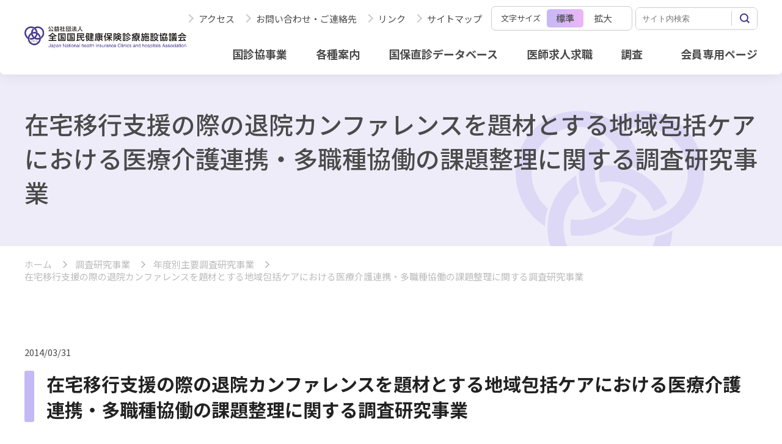

--- FILE ---
content_type: text/html; charset=utf-8
request_url: https://kokushinkyo.or.jp/index/principalresearch/principalresearch_detail/tabid/169/Default.aspx?itemid=225&dispmid=1549
body_size: 86230
content:
<!DOCTYPE html>
<html lang="ja-JP">
<head id="Head"><meta http-equiv="Content-Type" content="text/html; charset=UTF-8" /><meta id="MetaDescription" name="DESCRIPTION" content="公益社団法人全国国民健康保険診療施設協議会（国診協）は、全国にある国民健康保険診療施設の管理者たる医師・歯科医師が会員となった公益社団法人です。地域医療・ケアを目指しています。" /><meta id="MetaKeywords" name="KEYWORDS" content="国診協,地域医療,国民健康保険,全国国民健康保険診療施設協議会,地域包括ケア,地域包括ケアシステム,地域包括医療・ケア,在宅医療,国保直診,保健事業,国保,地域連携,包括的口腔ケア,口腔ケア,口腔機能向上,認知症,セミナー,東日本大地震,緊急支援,災害支援,募金活動,医療支援,医師求人,看護師求人,コメディカル求人,医療職求人,家族介護,地域診断,リハビリ,ＮＳＴ,老人保健健康増進等事業,終末期,生きて逝く,生きて逝くノート,国診協版,終末期ケア,終末期医療,ターミナル,エンディングノート,栄養サポート,総合医,総合診療専門医,在宅医療・介護連携推進事業,多職種研修,多職種研修プログラム,認知症サポーター,ステップアップ,JNCA,JapanNationalhealthinsuranceClinicsandhospitals Association,J.N.C.A.,Japan National health insurance Clinics and hospitals Association,災害支援,要援護者,
" /><style id="StylePlaceholder" type="text/css"></style><link id="_Portals__default_" rel="stylesheet" type="text/css" href="/Portals/_default/default.css" /><link id="_Portals_0_Skins_KK_new_" rel="stylesheet" type="text/css" href="/Portals/0/Skins/KK-new/skin.css" /><link id="_Portals_0_Containers_KK_new_" rel="stylesheet" type="text/css" href="/Portals/0/Containers/KK-new/container.css" /><link id="_Portals_0_" rel="stylesheet" type="text/css" href="/Portals/0/portal.css" /><script src="/js/tools/jquery-1.11.2.min.js" type="text/javascript"></script><script src="/js/tools/jquery.cookie.js" type="text/javascript"></script><title>
	在宅移行支援の際の退院カンファレンスを題材とする地域包括ケアにおける医療介護連携・多職種協働の課題整理に関する調査研究事業

</title><!-- Google Analytics -->
<script>
(function(i,s,o,g,r,a,m){
 i['GoogleAnalyticsObject']=r;
 i[r]=i[r]||function(){(i[r].q=i[r].q||[]).push(arguments)},i[r].l=1*new Date();
 a=s.createElement(o),	m=s.getElementsByTagName(o)[0];
 a.async=1;
 a.src=g;
 m.parentNode.insertBefore(a,m)
})(window,document,'script','//www.google-analytics.com/analytics.js','ga');
ga('create', 'UA-17678932-1');
ga('send', 'pageview');
</script>
<!-- End Google Analytics -->
</head>
<body id="Body" class="pcMode pcView">
    <noscript><div class="lblNoScript"><span id="lblNoScript" class="NormalRed">本システムでは、JavaScriptを利用しています。JavaScriptを有効に設定してからご利用ください。</span></div></noscript>
    <p class="skip"><a href="#dnn_ContentPane"><span id="lblSkipContentPane">本文へスキップします。</span></a></p> 
    <form name="Form" method="post" action="/Default.aspx?TabId=169&amp;itemid=225&amp;dispmid=1549" id="Form" enctype="multipart/form-data" style="height: 100%;">
<div>
<input type="hidden" name="__EVENTTARGET" id="__EVENTTARGET" value="" />
<input type="hidden" name="__EVENTARGUMENT" id="__EVENTARGUMENT" value="" />
<input type="hidden" name="__VIEWSTATE" id="__VIEWSTATE" value="/[base64]/jgIHlhajlm73jgavjgYLjgovlm73msJHlgaXlurfkv53pmbroqLrnmYLmlr3oqK3jga7nrqHnkIbogIXjgZ/jgovljLvluKvjg7vmra/np5HljLvluKvjgYzkvJrlk6HjgajjgarjgaPjgZ/lhaznm4rnpL7lm6Pms5XkurrjgafjgZnjgILlnLDln5/ljLvnmYLjg7vjgrHjgqLjgpLnm67mjIfjgZfjgabjgYTjgb7jgZnjgIJkAgMPFgIfAgX6B+WbveiouuWNlCzlnLDln5/ljLvnmYIs5Zu95rCR5YGl5bq35L+d6Zm6LOWFqOWbveWbveawkeWBpeW6t+S/nemZuuiouueZguaWveioreWNlOitsOS8mizlnLDln5/ljIXmi6zjgrHjgqIs5Zyw5Z+f5YyF5ous44Kx44Ki44K344K544OG44OgLOWcsOWfn+WMheaLrOWMu+eZguODu+OCseOCoizlnKjlroXljLvnmYIs5Zu95L+d55u06Ki6LOS/neWBpeS6i+alrSzlm73kv50s5Zyw5Z+f6YCj5pC6LOWMheaLrOeahOWPo+iFlOOCseOCoizlj6PohZTjgrHjgqIs5Y+j6IWU5qmf6IO95ZCR5LiKLOiqjeefpeeXhyzjgrvjg5/jg4rjg7ws5p2x5pel5pys5aSn5Zyw6ZyHLOe3iuaApeaUr+aPtCzngb3lrrPmlK/mj7Qs5Yuf6YeR5rS75YuVLOWMu+eZguaUr+aPtCzljLvluKvmsYLkuros55yL6K235bir5rGC5Lq6LOOCs+ODoeODh+OCo+OCq+ODq+axguS6uizljLvnmYLogbfmsYLkuros5a625peP5LuL6K23LOWcsOWfn+iouuaWrSzjg6rjg4/jg5Pjg6os77yu77yz77y0LOiAgeS6uuS/neWBpeWBpeW6t+Wil+mAsuetieS6i+alrSzntYLmnKvmnJ8s55Sf44GN44Gm6YCd44GPLOeUn+OBjeOBpumAneOBj+ODjuODvOODiCzlm73oqLrljZTniYgs57WC5pyr5pyf44Kx44KiLOe1guacq+acn+WMu+eZgizjgr/jg7zjg5/jg4rjg6ss44Ko44Oz44OH44Kj44Oz44Kw44OO44O844OILOaghOmkiuOCteODneODvOODiCznt4/[base64]/[base64]/[base64]/[base64]/jgYTlp7/mpJzoqI7jg5fjg63jgrjjgqfjgq/[base64]/[base64]/[base64]/ruS8mjwvYT48dWw+DQo8bGkgY2xhc3M9IlRhYjY4MyI+PGEgaWQ9IlNFT01FTlVWMl9UYWI2ODMiICBocmVmPSJodHRwczovL2tva3VzaGlua3lvLm9yLmpwL2luZGV4L3NvY2lldHkvdGFiaWQvNjgzL0RlZmF1bHQuYXNweCIgPuWFqOWbveWbveS/[base64]/[base64]/[base64]/ljLvnmYLlrabkvJrjgIDnpo/[base64]/[base64]/[base64]/[base64]/[base64]/[base64]/[base64]/[base64]/[base64]/[base64]/[base64]/[base64]/[base64]/[base64]/[base64]/[base64]/pg6jlnLDln5/ljLvnmYLjgrvjg7Pjgr/[base64]/neebtOiouuWPo+iFlOS/neWBpeeglOS/ruS8mjwvYT48dWw+DQo8bGkgY2xhc3M9IlRhYjkzNSI+PGEgaWQ9IlNFT01FTlVWMl9UYWI5MzUiICBocmVmPSJodHRwczovL2tva3VzaGlua3lvLm9yLmpwL2luZGV4L3NlbWluYXIvdGFiaWQvOTM1L0RlZmF1bHQuYXNweCIgPuWbveS/neebtOiouuWPo+iFlOS/neWBpeeglOS/[base64]/[base64]/[base64]/[base64]/ruOCs+ODvOODh+OCo+ODjeODvOOCv+ODvOeglOS/[base64]/[base64]/ruOCs+ODvOODh+OCo+ODjeODvOOCv+ODvOeglOS/[base64]/ruOCs+ODvOODh+OCo+ODjeODvOOCv+ODvOeglOS/[base64]/[base64]/[base64]/[base64]/[base64]/[base64]/[base64]/msJHlj4LliqDlnovjgIzlnLDln5/[base64]/[base64]/[base64]/[base64]/jg5Djg4Pjgq/[base64]/jgY3jgabpgJ3jgY/[base64]/[base64]/og73oqZXkvqHmqZ/[base64]/jg7znoJTkv67kvJo8L2E+PC9saT4NCjxsaSBjbGFzcz0iVGFiNzM2Ij48YSBpZD0iU0VPTUVOVVYyX1RhYjczNiIgIGhyZWY9Imh0dHBzOi8va29rdXNoaW5reW8ub3IuanAvaW5kZXgvdGFiaWQvNzM2L0RlZmF1bHQuYXNweCIgPuWkmuiBt+eorueglOS/[base64]/[base64]/[base64]/mlr3mnJ/[base64]/kuovkvovoqr/mn7vvvIjnj77lnLDoqKrllY/oqr/[base64]/[base64]/[base64]/pgKPmkLpf44K144Oe44Oq44O8LnBkZiI+44K144Oe44Oq77yI5LqL5qWt5qaC6KaB77yJPC9hPuOAgOOAgOODuzxhIGhyZWY9Ii9Qb3J0YWxzLzAvUmVwb3J0LWhvdWtva3VzeW8vSDI1L0gyNeWcsOWfn+mAo+aQul/loLHlkYrmm7gucGRmIj7loLHlkYrmm7g8L2E+PGJyIC8+DQrjg7vmiYvlvJXmm7jjgIw8YSBocmVmPSIvUG9ydGFscy8wL1JlcG9ydC1ob3Vrb2t1c3lvL0gyNS9IMjXlnLDln5/[base64]//v9N8q1c6aJNktzrNl" />
</div>

<script type="text/javascript">
//<![CDATA[
var theForm = document.forms['Form'];
if (!theForm) {
    theForm = document.Form;
}
function __doPostBack(eventTarget, eventArgument) {
    if (!theForm.onsubmit || (theForm.onsubmit() != false)) {
        theForm.__EVENTTARGET.value = eventTarget;
        theForm.__EVENTARGUMENT.value = eventArgument;
        theForm.submit();
    }
}
//]]>
</script>


<script src="/WebResource.axd?d=HACbP2ms3mURq8yQahZ94NftDxGkrTrEso8YhCnpCghR5jOkYRpEVMaG-D1thcxQFKdga4NLhpsbdCG30&amp;t=638314226908353130" type="text/javascript"></script>


<script src="/js/dnncore.js" type="text/javascript"></script>
<script src="/js/infocms.js" type="text/javascript"></script>
<script src="/js/MicrosoftAjax.ja.js" type="text/javascript"></script>
<script src="/ScriptResource.axd?d=c9xf5qidu0VyX331ceqXXZZ78urvSuRoTTtYVH4pe7tsHxu3VUIxe02cgNXxXX0_3KRyyqOnTjXP0uG44JGf4VAkk9AGQcjVb3Z9CZ8W4kdHEhspcuoNIzatJXev4WPVXVtOl9mIgjAdRH-3i0o5JcAhu2K5ZqYTz77p9Q2&amp;t=559a934d" type="text/javascript"></script>
<div>

	<input type="hidden" name="__VIEWSTATEGENERATOR" id="__VIEWSTATEGENERATOR" value="CA0B0334" />
</div>
        
        
<script>jQuery.noConflict();</script>
<script src="/Portals/0/KK-new/js/smoothScroll/smoothScroll.js"></script>
<script src="/Portals/0/KK-new/js/toTop/toTop.js"></script>
<script src="/Portals/0/KK-new/js/fontsize/fontsize.js"></script>
<script src="/Portals/0/KK-new/js/placeholder/placeholder.js"></script>
<script src="/Portals/0/KK-new/js/accordion/accordion.js"></script>
<script src="/Portals/0/KK-new/js/megaMenu/megaMenu.js"></script>
<script src="/Portals/0/KK-new/js/burger/burger.js"></script>
<script src="/Portals/0/KK-new/js/spTel/spTel.js"></script>
<script src="/Portals/0/KK-new/js/matchHeight/jquery.matchHeight.js"></script>
<script src="/Portals/0/KK-new/js/headFix/headFix.js"></script>
<script src="/Portals/0/KK-new/js/fileicon/fileicon.js"></script>
<script src="/Portals/0/KK-new/js/lightcase/lightcase.js"></script>
<link rel="stylesheet" href="/Portals/0/KK-new/js/lightcase/lightcase.css">
<script src="/Portals/0/KK-new/js/common.js"></script>

<div id="skin" class="_KK-new skin_1column">
    <div id="blockskip"><a href="#main">本文へ</a>
</div>
    <header id="header" class="l-header">
        <div class="l-inner">
            <div class="l-header_left">
                <div class="logo"><a id="dnn_dnnLOGO_hypLogo" title="公益社団法人　全国国民健康保険診療施設協議会" href="https://kokushinkyo.or.jp/"><img id="dnn_dnnLOGO_imgLogo" src="/Portals/0/KK-new/images/common/logo_2x.png" alt="公益社団法人　全国国民健康保険診療施設協議会" style="border-width:0px;" /></a></div>
            </div>
            <div class="l-header_right">
                <div class="l-header_burger">
                    <div class="l-header_right_top">
                        <div id="dnn_HeadRT_KKnewPane" class="HeadRT_KKnewPane">
<div class="moduleZeroWrap">
	<div class="zeroTitle"><span id="dnn_ctr2555_dnnTITLE_lblTitle" class="Head">【全】ヘッダーリンク</span>


</div>
	<section class="moduleSkin moduleZero">
		<div class="moduleButton"></div>
		<div id="dnn_ctr2555_ContentPane"><!-- Start_Module_2555 --><div id="dnn_ctr2555_ModuleContent">
	<div id="dnn_ctr2555_HtmlModule_HtmlModule_lblContent">
	<ul class="head_link">
    <li> <a href="/index/map/tabid/696/Default.aspx">アクセス</a></li>
    <li><a href="/inquily/tabid/694/Default.aspx">お問い合わせ・ご連絡先</a></li>
    <li> <a href="/links/tabid/692/Default.aspx">リンク</a></li>
    <li> <a href="/sitemap/tabid/691/Default.aspx">サイトマップ </a></li>
</ul>

</div>
<!-- End_Module_2555 -->
</div></div>
	</section>
</div>
</div>
                        <div class="font_sizer">
                            <p>文字サイズ</p>
                            <ul class="font_sizer_list">
                                <li class="default_font">標準</li>
                                <li>拡大</li>
                            </ul>
                        </div>
                        <div id="dnn_HeadSearch_KKnewPane" class="HeadSearch_KKnewPane">
<div class="moduleZeroWrap">
	<div class="zeroTitle"><span id="dnn_ctr2557_dnnTITLE_lblTitle" class="Head">【全】ヘッダー検索</span>


</div>
	<section class="moduleSkin moduleZero">
		<div class="moduleButton"></div>
		<div id="dnn_ctr2557_ContentPane"><!-- Start_Module_2557 --><div class="searchWrap"><div id="dnn_ctr2557_ModuleContent">
	
<div class="SearchInput submitArea">
    <input name="dnn$ctr2557$SearchInput$txtSearch" type="text" maxlength="200" id="dnn_ctr2557_SearchInput_txtSearch" class="NormalTextBox txtSearch" title="入力欄" />
    <input type="submit" name="dnn$ctr2557$SearchInput$cmdGo" value="検索" id="dnn_ctr2557_SearchInput_cmdGo" class="submitBtn_S notice" />
</div><!-- End_Module_2557 -->
</div></div></div>
	</section>
</div>
</div>
                    </div>
                    <div class="l-header_right_bottom">
                        <div id="dnn_HeadRB_KKnewPane" class="HeadRB_KKnewPane">
<div class="moduleZeroWrap">
	<div class="zeroTitle"><span id="dnn_ctr2558_dnnTITLE_lblTitle" class="Head">【全】バーガーナビ</span>


</div>
	<section class="moduleSkin moduleZero">
		<div class="moduleButton"></div>
		<div id="dnn_ctr2558_ContentPane"><!-- Start_Module_2558 --><div id="dnn_ctr2558_ModuleContent">
	<div id="dnn_ctr2558_HtmlModule_HtmlModule_lblContent">
	<ul class="global_nav">
    <li class="Tab681"><a href="/index/about/tabid/681/Default.aspx">国診協事業</a></li>
    <li class="Tab716"><a href="/index/about/tabid/716/Default.aspx">各種案内</a></li>
    <li class="Tab1001"><a href="/index/search/tabid/687/Default.aspx">国保直診データベース</a></li>
    <li class="Tab1002"><a href="/index/recruitment/tabid/689/Default.aspx">医師求人求職</a></li>
    <li class="Tab1002"><a href="/index/chosa/tabid/705/Default.aspx">調査</a></li>
    　
    <li class="Tab1003"><a href="/tabid/698/Default.aspx">会員専用ページ</a></li>
</ul>

</div>
<!-- End_Module_2558 -->
</div></div>
	</section>
</div>
</div>
                        <div id="dnn_Megamenu_KKnewPane" class="Megamenu_KKnewPane">
<div class="moduleZeroWrap">
	<div class="zeroTitle"><span id="dnn_ctr2560_dnnTITLE_lblTitle" class="Head">【全】メガメニュー</span>


</div>
	<section class="moduleSkin moduleZero">
		<div class="moduleButton"></div>
		<div id="dnn_ctr2560_ContentPane"><!-- Start_Module_2560 --><div id="dnn_ctr2560_ModuleContent">
	<div id="dnn_ctr2560_HtmlModule_HtmlModule_lblContent">
	<div class="megamenu_wrap">
<div class="Tab681">
<div class="item_wrap">
<ul class="layout_item col3 link_txt">
    <li><a href="/index/about/tabid/681/Default.aspx">協議会概要</a></li>
    <li><a href="/index/tabid/792/Default.aspx">活動情報</a></li>
    <li><a href="/index/tabid/793/Default.aspx">学会・研修会 </a></li>
    <li><a href="/index/tabid/794/Default.aspx">調査研究事業</a></li>
    <li><a href="/index/tabid/795/Default.aspx">刊行物・SNS </a></li>
    <li><a href="/index/tabid/799/Default.aspx">認定事業</a></li>
</ul>
</div>
</div>
</div>

</div>
<!-- End_Module_2560 -->
</div></div>
	</section>
</div>
</div>
                        <nav id="gNav"><div class="tokenMenu">
<ul>
<li class="Tab681"><a id="SEOMENUV2_Tab681"  href="https://kokushinkyo.or.jp/index/about/tabid/681/Default.aspx" >協議会概要</a><ul>
<li class="Tab708"><a id="SEOMENUV2_Tab708"  href="https://kokushinkyo.or.jp/index/about/tabid/708/Default.aspx" >会長挨拶</a></li>
<li class="Tab709"><a id="SEOMENUV2_Tab709"  href="https://kokushinkyo.or.jp/index/about/establishment/tabid/709/Default.aspx" >国診協設立経緯</a></li>
<li class="Tab798"><a id="SEOMENUV2_Tab798"  href="https://kokushinkyo.or.jp/index/about/tabid/798/Default.aspx" >国診協と国保直診</a></li>
<li class="Tab711"><a id="SEOMENUV2_Tab711"  href="https://kokushinkyo.or.jp/index/about/management/tabid/711/Default.aspx" >国診協運営体制</a></li>
<li class="Tab714"><a id="SEOMENUV2_Tab714"  href="https://kokushinkyo.or.jp/index/about/activity/tabid/714/Default.aspx" >主な事業活動</a></li>
<li class="Tab715"><a id="SEOMENUV2_Tab715"  href="https://kokushinkyo.or.jp/index/about/report/tabid/715/Default.aspx" >事業報告書・収支決算書</a></li>
<li class="Tab718"><a id="SEOMENUV2_Tab718"  href="https://kokushinkyo.or.jp/index/about/organization/tabid/718/Default.aspx" >組織図</a></li>
<li class="Tab720"><a id="SEOMENUV2_Tab720"  href="https://kokushinkyo.or.jp/index/about/committee/tabid/720/Default.aspx" >委員会・部会</a></li>
<li class="Tab721"><a id="SEOMENUV2_Tab721"  href="https://kokushinkyo.or.jp/index/about/list/tabid/721/Default.aspx" >役員名簿</a></li>
<li class="Tab723"><a id="SEOMENUV2_Tab723"  href="https://kokushinkyo.or.jp/index/about/tabid/723/Default.aspx" >定款</a></li>
<li class="Tab724"><a id="SEOMENUV2_Tab724"  href="https://kokushinkyo.or.jp/index/about/tabid/724/Default.aspx" >諸規定・申込様式</a></li>
<li class="Tab716"><a id="SEOMENUV2_Tab716"  href="https://kokushinkyo.or.jp/index/about/tabid/716/Default.aspx" >紹介パンフレット・資料</a></li>
</ul>
</li>
<li class="Tab792"><a id="SEOMENUV2_Tab792"  href="https://kokushinkyo.or.jp/index/tabid/792/Default.aspx" >活動情報</a><ul>
<li class="Tab797"><a id="SEOMENUV2_Tab797"  href="https://kokushinkyo.or.jp/index/tabid/797/Default.aspx" >事務局からのお知らせ</a></li>
<li class="Tab733"><a id="SEOMENUV2_Tab733"  href="https://kokushinkyo.or.jp/index/tabid/733/Default.aspx" >地域医療を守る病院協議会</a></li>
<li class="Tab796"><a id="SEOMENUV2_Tab796"  href="https://kokushinkyo.or.jp/index/tabid/796/Default.aspx" >国保直診のありたい姿検討プロジェクト</a></li>
<li class="Tab800"><a id="SEOMENUV2_Tab800"  href="https://www.jach.or.jp/" target="_blank">一般社団法人 日本地域医療学会</a></li>
<li class="Tab801"><a id="SEOMENUV2_Tab801"  href="/news_detail/tabid/701/Default.aspx?itemid=165&dispmid=2554" >臨床研修指導医講習会</a></li>
<li class="Tab802"><a id="SEOMENUV2_Tab802"  href="https://kokushinkyo.or.jp/index/tabid/802/Default.aspx" >新型コロナ関連の取り組み</a></li>
<li class="Tab803"><a id="SEOMENUV2_Tab803"  href="https://kokushinkyo.or.jp/index/tabid/803/Default.aspx" >震災・災害への対応</a><ul>
<li class="Tab857"><a id="SEOMENUV2_Tab857"  href="https://kokushinkyo.or.jp/index/tabid/857/Default.aspx" >石川県能登地方を震源とする地震による被害状況・支援等について</a></li>
<li class="Tab924"><a id="SEOMENUV2_Tab924"  href="https://kokushinkyo.or.jp/index/tabid/924/Default.aspx" >災害に関する調査研究事業</a></li>
<li class="Tab451"><a id="SEOMENUV2_Tab451"  href="https://kokushinkyo.or.jp/index/saigai/tabid/451/Default.aspx" >震災・災害への対応事例</a></li>
</ul>
</li>
<li class="Tab705"><a id="SEOMENUV2_Tab705"  href="https://kokushinkyo.or.jp/index/chosa/tabid/705/Default.aspx" >アンケート・実態調査</a></li>
<li class="Tab686"><a id="SEOMENUV2_Tab686"  href="https://kokushinkyo.or.jp/index/about_kokuho/tabid/686/Default.aspx" >委員会・部会活動</a><ul>
<li class="Tab898"><a id="SEOMENUV2_Tab898"  href="https://kokushinkyo.or.jp/index/about_kokuho/tabid/898/Default.aspx" >診療所委員会リレーエッセイ</a></li>
<li class="Tab835"><a id="SEOMENUV2_Tab835"  href="https://kokushinkyo.or.jp/index/about_kokuho/tabid/835/Default.aspx" >活動情報一覧</a></li>
</ul>
</li>
</ul>
</li>
<li class="Tab917"><a id="SEOMENUV2_Tab917"  href="https://kokushinkyo.or.jp/index/tabid/917/Default.aspx" >ウェブアクセシビリティへの対応</a></li>
<li class="Tab948"><a id="SEOMENUV2_Tab948"  href="https://kokushinkyo.or.jp/index/tabid/948/Default.aspx" >団体保険取扱い</a></li>
<li class="Tab793"><a id="SEOMENUV2_Tab793"  href="https://kokushinkyo.or.jp/index/tabid/793/Default.aspx" >学会・研修会</a><ul>
<li class="Tab683"><a id="SEOMENUV2_Tab683"  href="https://kokushinkyo.or.jp/index/society/tabid/683/Default.aspx" >全国国保地域医療学会</a><ul>
<li class="Tab758"><a id="SEOMENUV2_Tab758"  href="https://kokushinkyo.or.jp/index/society/society_list/tabid/758/Default.aspx" >学会開催状況一覧</a><ul>
<li class="Tab954"><a id="SEOMENUV2_Tab954"  href="https://kokushinkyo.or.jp/index/society/society_list/tabid/954/Default.aspx" >第66回全国国保地域医療学会　愛媛県</a></li>
<li class="Tab904"><a id="SEOMENUV2_Tab904"  href="https://kokushinkyo.or.jp/index/society/society_list/tabid/904/Default.aspx" >第65回全国国保地域医療学会　和歌山県</a></li>
<li class="Tab903"><a id="SEOMENUV2_Tab903"  href="https://kokushinkyo.or.jp/index/society/society_list/tabid/903/Default.aspx" >第64回全国国保地域医療学会　岩手県</a></li>
<li class="Tab869"><a id="SEOMENUV2_Tab869"  href="https://kokushinkyo.or.jp/index/society/society_list/tabid/869/Default.aspx" >第63回全国国保地域医療学会　福井県</a></li>
<li class="Tab836"><a id="SEOMENUV2_Tab836"  href="https://kokushinkyo.or.jp/index/society/society_list/tabid/836/Default.aspx" >第62回全国国保地域医療学会　千葉県</a></li>
<li class="Tab761"><a id="SEOMENUV2_Tab761"  href="https://kokushinkyo.or.jp/index/society/society_list/tabid/761/Default.aspx" >第61回全国国保地域医療学会　岡山県</a></li>
<li class="Tab760"><a id="SEOMENUV2_Tab760"  href="https://kokushinkyo.or.jp/index/society/society_list/tabid/760/Default.aspx" >第60回全国国保地域医療学会　北海道</a></li>
<li class="Tab759"><a id="SEOMENUV2_Tab759"  href="https://kokushinkyo.or.jp/index/society/society_list/tabid/759/Default.aspx" >第59回全国国保地域医療学会　長崎・佐賀</a></li>
<li class="Tab847"><a id="SEOMENUV2_Tab847"  href="https://kokushinkyo.or.jp/index/society/society_list/tabid/847/Default.aspx" >第58回全国国保地域医療学会　徳島県</a></li>
<li class="Tab884"><a id="SEOMENUV2_Tab884"  href="https://kokushinkyo.or.jp/index/society/society_list/tabid/884/Default.aspx" >第57回全国国保地域医療学会　東京都</a></li>
<li class="Tab885"><a id="SEOMENUV2_Tab885"  href="https://kokushinkyo.or.jp/index/society/society_list/tabid/885/Default.aspx" >第56回全国国保地域医療学会　山形・秋田</a></li>
<li class="Tab886"><a id="SEOMENUV2_Tab886"  href="https://kokushinkyo.or.jp/index/society/society_list/tabid/886/Default.aspx" >第55回全国国保地域医療学会　埼玉県</a></li>
<li class="Tab889"><a id="SEOMENUV2_Tab889"  href="https://kokushinkyo.or.jp/index/society/society_list/tabid/889/Default.aspx" >第54回全国国保地域医療学会　岐阜</a></li>
</ul>
</li>
<li class="Tab762"><a id="SEOMENUV2_Tab762"  href="https://kokushinkyo.or.jp/index/society/research_list/tabid/762/Default.aspx" >優秀研究一覧</a></li>
<li class="Tab763"><a id="SEOMENUV2_Tab763"  href="https://kokushinkyo.or.jp/index/society/tabid/763/Default.aspx" >研究発表一覧</a></li>
<li class="Tab901"><a id="SEOMENUV2_Tab901"  href="https://kokushinkyo.or.jp/index/society/tabid/901/Default.aspx" >若手研究表彰一覧</a></li>
</ul>
</li>
<li class="Tab684"><a id="SEOMENUV2_Tab684"  href="https://kokushinkyo.or.jp/index/tabid/684/Default.aspx" >地域医療現地研究会</a><ul>
<li class="Tab764"><a id="SEOMENUV2_Tab764"  href="https://kokushinkyo.or.jp/index/tabid/764/Default.aspx" >開催状況一覧	</a><ul>
<li class="Tab928"><a id="SEOMENUV2_Tab928"  href="https://kokushinkyo.or.jp/index/tabid/928/Default.aspx" >第40回地域医療現地研究会　岐阜県</a></li>
<li class="Tab900"><a id="SEOMENUV2_Tab900"  href="https://kokushinkyo.or.jp/index/tabid/900/Default.aspx" >第39回地域医療現地研究会　島根県</a></li>
<li class="Tab854"><a id="SEOMENUV2_Tab854"  href="https://kokushinkyo.or.jp/index/tabid/854/Default.aspx" >第38回地域医療現地研究会　北海道</a></li>
<li class="Tab765"><a id="SEOMENUV2_Tab765"  href="https://kokushinkyo.or.jp/index/tabid/765/Default.aspx" >第37回地域医療現地研究会　香川県</a></li>
<li class="Tab766"><a id="SEOMENUV2_Tab766"  href="https://kokushinkyo.or.jp/index/tabid/766/Default.aspx" >第36回地域医療現地研究会　新潟県</a></li>
<li class="Tab767"><a id="SEOMENUV2_Tab767"  href="https://kokushinkyo.or.jp/index/tabid/767/Default.aspx" >第35回地域医療現地研究会　三重県</a></li>
<li class="Tab768"><a id="SEOMENUV2_Tab768"  href="https://kokushinkyo.or.jp/index/tabid/768/Default.aspx" >第34回地域医療現地研究会　福島県</a></li>
<li class="Tab769"><a id="SEOMENUV2_Tab769"  href="https://kokushinkyo.or.jp/index/tabid/769/Default.aspx" >第33回地域医療現地研究会　大分県</a></li>
<li class="Tab770"><a id="SEOMENUV2_Tab770"  href="https://kokushinkyo.or.jp/index/tabid/770/Default.aspx" >第32回地域医療現地研究会　岡山県</a></li>
<li class="Tab771"><a id="SEOMENUV2_Tab771"  href="https://kokushinkyo.or.jp/index/tabid/771/Default.aspx" >第31回地域医療現地研究会　福井県</a></li>
<li class="Tab845"><a id="SEOMENUV2_Tab845"  href="https://kokushinkyo.or.jp/index/tabid/845/Default.aspx" >第30回地域医療現地研究会　高知県</a></li>
<li class="Tab846"><a id="SEOMENUV2_Tab846"  href="https://kokushinkyo.or.jp/index/tabid/846/Default.aspx" >第29回地域医療現地研究会　宮崎県</a></li>
</ul>
</li>
</ul>
</li>
<li class="Tab685"><a id="SEOMENUV2_Tab685"  href="https://kokushinkyo.or.jp/index/seminar/tabid/685/Default.aspx" >各種研修会のご案内</a><ul>
<li class="Tab908"><a id="SEOMENUV2_Tab908"  href="https://kokushinkyo.or.jp/index/seminar/tabid/908/Default.aspx" >「中山間地域等における医療機関等と連携したリエイブルメントの取り組みについての調査研究事業」報告会</a><ul>
<li class="Tab910"><a id="SEOMENUV2_Tab910"  href="https://kokushinkyo.or.jp/index/seminar/tabid/910/Default.aspx" >「中山間地域等における医療機関等と連携したリエイブルメントの取り組みについての調査研究事業」報告会 参加者専用ページ</a></li>
</ul>
</li>
<li class="Tab929"><a id="SEOMENUV2_Tab929"  href="https://kokushinkyo.or.jp/index/seminar/tabid/929/Default.aspx" >リハビリ専門職の人材育成にかかる研修会</a><ul>
<li class="Tab930"><a id="SEOMENUV2_Tab930"  href="https://kokushinkyo.or.jp/index/seminar/tabid/930/Default.aspx" >リハビリ専門職の人材育成にかかる研修会 開催状況一覧</a><ul>
<li class="Tab931"><a id="SEOMENUV2_Tab931"  href="https://kokushinkyo.or.jp/index/seminar/tabid/931/Default.aspx" >令和7年度 富山県 かみいち総合病院</a></li>
<li class="Tab932"><a id="SEOMENUV2_Tab932"  href="https://kokushinkyo.or.jp/index/seminar/tabid/932/Default.aspx" >令和6年度 鳥取県 日南町国民健康保険日南病院</a></li>
<li class="Tab933"><a id="SEOMENUV2_Tab933"  href="https://kokushinkyo.or.jp/index/seminar/tabid/933/Default.aspx" >令和5年度 岐阜県 県北西部地域医療センター国保白鳥病院</a></li>
</ul>
</li>
</ul>
</li>
<li class="Tab934"><a id="SEOMENUV2_Tab934"  href="https://kokushinkyo.or.jp/index/seminar/tabid/934/Default.aspx" >国保直診口腔保健研修会</a><ul>
<li class="Tab935"><a id="SEOMENUV2_Tab935"  href="https://kokushinkyo.or.jp/index/seminar/tabid/935/Default.aspx" >国保直診口腔保健研修会 開催状況一覧</a><ul>
<li class="Tab955"><a id="SEOMENUV2_Tab955"  href="https://kokushinkyo.or.jp/index/seminar/tabid/955/Default.aspx" >令和7年度国保直診口腔保健研修会 和歌山県</a></li>
<li class="Tab936"><a id="SEOMENUV2_Tab936"  href="https://kokushinkyo.or.jp/index/seminar/tabid/936/Default.aspx" >令和6年度国保直診口腔保健研修会 岩手県</a></li>
<li class="Tab937"><a id="SEOMENUV2_Tab937"  href="https://kokushinkyo.or.jp/index/seminar/tabid/937/Default.aspx" >令和5年度国保直診口腔保健研修会 福井県</a></li>
<li class="Tab938"><a id="SEOMENUV2_Tab938"  href="https://kokushinkyo.or.jp/index/seminar/tabid/938/Default.aspx" >令和4年度国保直診口腔保健研修会 千葉県</a></li>
</ul>
</li>
</ul>
</li>
<li class="Tab939"><a id="SEOMENUV2_Tab939"  href="https://kokushinkyo.or.jp/index/seminar/tabid/939/Default.aspx" >多職種研修コーディネーター研修会</a><ul>
<li class="Tab940"><a id="SEOMENUV2_Tab940"  href="https://kokushinkyo.or.jp/index/seminar/tabid/940/Default.aspx" >多職種研修コーディネーター研修会 開催状況一覧</a><ul>
<li class="Tab941"><a id="SEOMENUV2_Tab941"  href="https://kokushinkyo.or.jp/index/seminar/tabid/941/Default.aspx" >令和7年度多職種研修コーディネーター研修会</a></li>
<li class="Tab942"><a id="SEOMENUV2_Tab942"  href="https://kokushinkyo.or.jp/index/seminar/tabid/942/Default.aspx" >令和6年度多職種研修コーディネーター研修会</a></li>
<li class="Tab943"><a id="SEOMENUV2_Tab943"  href="https://kokushinkyo.or.jp/index/seminar/tabid/943/Default.aspx" >令和5年度多職種研修コーディネーター研修会</a></li>
<li class="Tab944"><a id="SEOMENUV2_Tab944"  href="https://kokushinkyo.or.jp/index/seminar/tabid/944/Default.aspx" >令和元年度多職種研修コーディネーター研修会</a></li>
<li class="Tab945"><a id="SEOMENUV2_Tab945"  href="https://kokushinkyo.or.jp/index/seminar/tabid/945/Default.aspx" >平成30年度多職種研修コーディネーター研修会</a></li>
</ul>
</li>
</ul>
</li>
</ul>
</li>
<li class="Tab778"><a id="SEOMENUV2_Tab778"  href="https://kokushinkyo.or.jp/index/tabid/778/Default.aspx" >令和4年度地域包括医療・ケア研修会</a></li>
<li class="Tab850"><a id="SEOMENUV2_Tab850"  href="https://kokushinkyo.or.jp/index/tabid/850/Default.aspx" >令和5年度地域包括医療・ケア研修会</a></li>
<li class="Tab905"><a id="SEOMENUV2_Tab905"  href="https://kokushinkyo.or.jp/index/tabid/905/Default.aspx" >令和6年度地域包括医療・ケア研修会</a><ul>
<li class="Tab909"><a id="SEOMENUV2_Tab909"  href="https://kokushinkyo.or.jp/index/tabid/909/Default.aspx" >令和6年度地域包括医療・ケア研修会：参加者専用ページ</a></li>
</ul>
</li>
<li class="Tab958"><a id="SEOMENUV2_Tab958"  href="https://kokushinkyo.or.jp/index/tabid/958/Default.aspx" >令和7年度地域包括医療・ケア研修会</a></li>
</ul>
</li>
<li class="Tab794 parentItem"><a id="SEOMENUV2_Tab794"  class="parentLink" href="https://kokushinkyo.or.jp/index/tabid/794/Default.aspx" >調査研究事業</a><ul>
<li class="Tab57 parentItem"><a id="SEOMENUV2_Tab57"  class="parentLink" href="https://kokushinkyo.or.jp/index/principalresearch/tabid/57/Default.aspx" >年度別主要調査研究事業</a></li>
<li class="Tab735"><a id="SEOMENUV2_Tab735"  href="https://kokushinkyo.or.jp/index/tabid/735/Default.aspx" >小規模自治体における多職種研修</a><ul>
<li class="Tab488"><a id="SEOMENUV2_Tab488"  href="https://kokushinkyo.or.jp/index/tabid/488/Default.aspx" >多職種研修コーディネーター育成</a></li>
<li class="Tab737"><a id="SEOMENUV2_Tab737"  href="https://kokushinkyo.or.jp/index/tabid/737/Default.aspx" >多職種研修企画・運営支援</a></li>
</ul>
</li>
<li class="Tab742"><a id="SEOMENUV2_Tab742"  href="https://kokushinkyo.or.jp/index/tabid/742/Default.aspx" >在宅移行の手引き</a></li>
<li class="Tab743"><a id="SEOMENUV2_Tab743"  href="https://kokushinkyo.or.jp/index/tabid/743/Default.aspx" >情報共有シートを用いた生活支援の手引き</a></li>
<li class="Tab755"><a id="SEOMENUV2_Tab755"  href="https://kokushinkyo.or.jp/index/tabid/755/Default.aspx" >住民参加型「地域診断」の手引き	</a></li>
<li class="Tab738"><a id="SEOMENUV2_Tab738"  href="https://kokushinkyo.or.jp/index/tabid/738/Default.aspx" >災害時の要援護者支援対策（平成30年-令和1年実施事業）</a><ul>
<li class="Tab740"><a id="SEOMENUV2_Tab740"  href="https://kokushinkyo.or.jp/index/tabid/740/Default.aspx" >富山県・上市町</a></li>
<li class="Tab831"><a id="SEOMENUV2_Tab831"  href="https://kokushinkyo.or.jp/index/tabid/831/Default.aspx" >岐阜県・郡上市</a></li>
<li class="Tab739"><a id="SEOMENUV2_Tab739"  href="https://kokushinkyo.or.jp/index/tabid/739/Default.aspx" >静岡県・浜松市天竜区</a></li>
</ul>
</li>
<li class="Tab757"><a id="SEOMENUV2_Tab757"  href="https://kokushinkyo.or.jp/index/tabid/757/Default.aspx" >食べる楽しみを支援する	</a></li>
<li class="Tab777"><a id="SEOMENUV2_Tab777"  href="https://kokushinkyo.or.jp/index/tabid/777/Default.aspx" >活動経過報告</a></li>
<li class="Tab849"><a id="SEOMENUV2_Tab849"  href="https://kokushinkyo.or.jp/index/tabid/849/Default.aspx" >災害時の要援護者支援対策（平成29年度実施事業）</a></li>
</ul>
</li>
<li class="Tab795"><a id="SEOMENUV2_Tab795"  href="https://kokushinkyo.or.jp/index/tabid/795/Default.aspx" >刊行物・SNS</a><ul>
<li class="Tab731"><a id="SEOMENUV2_Tab731"  href="https://kokushinkyo.or.jp/index/publication/tabid/731/Default.aspx" >機関誌『地域医療』</a><ul>
<li class="Tab851"><a id="SEOMENUV2_Tab851"  href="https://kokushinkyo.or.jp/index/publication/tabid/851/Default.aspx" >『介護予防・健康づくりに挑戦!』バックナンバー</a></li>
<li class="Tab865"><a id="SEOMENUV2_Tab865"  href="https://kokushinkyo.or.jp/index/publication/tabid/865/Default.aspx" >機関誌『地域医療』定期購読申し込みフォーム</a></li>
</ul>
</li>
<li class="Tab704"><a id="SEOMENUV2_Tab704"  href="https://kokushinkyo.or.jp/index/endingunoto/tabid/704/Default.aspx" >生きて逝くノート</a></li>
<li class="Tab703"><a id="SEOMENUV2_Tab703"  href="https://kokushinkyo.or.jp/index/kyouzai/tabid/703/Default.aspx" >地域包括医療・ケア推進教材</a></li>
</ul>
</li>
<li class="Tab799"><a id="SEOMENUV2_Tab799"  href="https://kokushinkyo.or.jp/index/tabid/799/Default.aspx" >認定事業</a><ul>
<li class="Tab786"><a id="SEOMENUV2_Tab786"  href="https://kokushinkyo.or.jp/index/system_objective/tabid/786/Default.aspx" >認定制度について</a></li>
<li class="Tab789"><a id="SEOMENUV2_Tab789"  href="https://kokushinkyo.or.jp/index/system_application/tabid/789/Default.aspx" >申請様式</a></li>
<li class="Tab790"><a id="SEOMENUV2_Tab790"  href="https://kokushinkyo.or.jp/index/system_list/tabid/790/Default.aspx" >地域包括医療・ケア認定施設一覧</a></li>
<li class="Tab690"><a id="SEOMENUV2_Tab690"  href="https://kokushinkyo.or.jp/index/system/tabid/690/Default.aspx" >認定申請に関するお知らせ</a></li>
<li class="Tab868"><a id="SEOMENUV2_Tab868"  href="https://kokushinkyo.or.jp/index/tabid/868/Default.aspx" >認定申請フォーム</a></li>
<li class="Tab870"><a id="SEOMENUV2_Tab870"  href="https://kokushinkyo.or.jp/index/tabid/870/Default.aspx" >認定申請に関する問合せ先</a></li>
<li class="Tab919"><a id="SEOMENUV2_Tab919"  href="https://kokushinkyo.or.jp/index/tabid/919/Default.aspx" >国診協会長表彰　申請書類提出フォーム</a><ul>
<li class="Tab925"><a id="SEOMENUV2_Tab925"  href="https://kokushinkyo.or.jp/index/tabid/925/Default.aspx" >国診協会長表彰候補者推薦者審査回答フォーム</a></li>
</ul>
</li>
</ul>
</li>
<li class="Tab687"><a id="SEOMENUV2_Tab687"  href="https://kokushinkyo.or.jp/index/search/tabid/687/Default.aspx" >国保直診データベース</a><ul>
<li class="Tab779"><a id="SEOMENUV2_Tab779"  href="https://kokushinkyo.or.jp/index/search/search_list/tabid/779/Default.aspx" >会員施設一覧</a></li>
<li class="Tab781"><a id="SEOMENUV2_Tab781"  href="https://kokushinkyo.or.jp/index/search/search_list2/tabid/781/Default.aspx" >日本医療機能評価機構の認定を受けている国保病院</a></li>
<li class="Tab782"><a id="SEOMENUV2_Tab782"  href="https://kokushinkyo.or.jp/index/search/search_list3/tabid/782/Default.aspx" >地方公営企業法を全部適用している国保病院</a></li>
</ul>
</li>
<li class="Tab701"><a id="SEOMENUV2_Tab701"  href="https://kokushinkyo.or.jp/index/news_detail/tabid/701/Default.aspx" >お知らせ一覧</a><ul>
<li class="Tab853"><a id="SEOMENUV2_Tab853"  href="https://kokushinkyo.or.jp/index/news_detail/tabid/853/Default.aspx" >お知らせ一覧 お知らせ</a></li>
<li class="Tab871"><a id="SEOMENUV2_Tab871"  href="https://kokushinkyo.or.jp/index/news_detail/tabid/871/Default.aspx" >お知らせ一覧 セミナー・講習会</a></li>
<li class="Tab872"><a id="SEOMENUV2_Tab872"  href="https://kokushinkyo.or.jp/index/news_detail/tabid/872/Default.aspx" >お知らせ一覧 更新情報</a></li>
<li class="Tab873"><a id="SEOMENUV2_Tab873"  href="https://kokushinkyo.or.jp/index/news_detail/tabid/873/Default.aspx" >お知らせ一覧 委員会・部会</a></li>
</ul>
</li>
<li class="Tab918"><a id="SEOMENUV2_Tab918"  href="https://kokushinkyo.or.jp/index/tabid/918/Default.aspx" >お知らせ一覧 会員向け情報</a><ul>
<li class="Tab874"><a id="SEOMENUV2_Tab874"  href="https://kokushinkyo.or.jp/index/tabid/874/Default.aspx" >お知らせ一覧 会員情報</a></li>
<li class="Tab875"><a id="SEOMENUV2_Tab875"  href="https://kokushinkyo.or.jp/index/tabid/875/Default.aspx" >お知らせ一覧 周知文書</a></li>
<li class="Tab916"><a id="SEOMENUV2_Tab916"  href="https://kokushinkyo.or.jp/index/tabid/916/Default.aspx" >お知らせ一覧 事務局からの案内</a></li>
<li class="Tab877"><a id="SEOMENUV2_Tab877"  href="https://kokushinkyo.or.jp/index/tabid/877/Default.aspx" >お知らせ一覧 事務局からの案内（ブログ）</a></li>
</ul>
</li>
<li class="Tab689"><a id="SEOMENUV2_Tab689"  href="https://kokushinkyo.or.jp/index/recruitment/tabid/689/Default.aspx" >医師求人求職</a></li>
<li class="Tab698"><a id="SEOMENUV2_Tab698"  href="https://kokushinkyo.or.jp/index/tabid/698/Default.aspx" >会員専用ページ</a></li>
<li class="Tab691"><a id="SEOMENUV2_Tab691"  href="https://kokushinkyo.or.jp/index/sitemap/tabid/691/Default.aspx" >サイトマップ</a></li>
<li class="Tab692"><a id="SEOMENUV2_Tab692"  href="https://kokushinkyo.or.jp/index/links/tabid/692/Default.aspx" >リンク集</a></li>
<li class="Tab696"><a id="SEOMENUV2_Tab696"  href="https://kokushinkyo.or.jp/index/map/tabid/696/Default.aspx" >アクセス</a></li>
<li class="Tab693"><a id="SEOMENUV2_Tab693"  href="https://kokushinkyo.or.jp/index/privacypolicy/tabid/693/Default.aspx" >個人情報保護方針</a></li>
<li class="Tab694"><a id="SEOMENUV2_Tab694"  href="https://kokushinkyo.or.jp/index/inquily/tabid/694/Default.aspx" >お問合せ・ご連絡先はこちら</a></li>
<li class="Tab702"><a id="SEOMENUV2_Tab702"  href="https://kokushinkyo.or.jp/index/tabid/702/Default.aspx" >多職種研修コーディネーター研修会</a></li>
<li class="Tab736"><a id="SEOMENUV2_Tab736"  href="https://kokushinkyo.or.jp/index/tabid/736/Default.aspx" >多職種研修コーディネーター育成</a></li>
<li class="Tab838"><a id="SEOMENUV2_Tab838"  href="https://kokushinkyo.or.jp/index/tabid/838/Default.aspx" >「リハビリ専門職の人材育成にかかる研修会」受講申込フォーム</a></li>
</ul>

</div>
</nav>
                    </div>
                </div>
            </div>
        </div>
    </header>
    <main id="main">
        <div class="l-pagetitle">
            <div class="l-inner">
                <header id="dnn_PagetitlePane" class="PagetitlePane">
<div class="moduleZeroWrap">
	<div class="zeroTitle"><span id="dnn_ctr2651_dnnTITLE_lblTitle" class="Head">H1</span>


</div>
	<section class="moduleSkin moduleZero">
		<div class="moduleButton"></div>
		<div id="dnn_ctr2651_ContentPane"><!-- Start_Module_2651 --><div id="dnn_ctr2651_ModuleContent">
	<h1>在宅移行支援の際の退院カンファレンスを題材とする地域包括ケアにおける医療介護連携・多職種協働の課題整理に関する調査研究事業
</h1><!-- End_Module_2651 -->
</div></div>
	</section>
</div>
</header>
            </div>
        </div>
        <div class="l-breadcrumb">
            <div class="l-inner"><span id="dnn_dnnBREADCRUMB_lblBreadCrumb"><a href="/" class="breadcrumbItem">ホーム</a><span></span><a href="https://kokushinkyo.or.jp/index/tabid/794/Default.aspx" class="breadcrumbItem">調査研究事業</a><span></span><a href="https://kokushinkyo.or.jp/index/principalresearch/tabid/57/Default.aspx" class="breadcrumbItem">年度別主要調査研究事業</a><span></span><span class="breadcrumbItem">在宅移行支援の際の退院カンファレンスを題材とする地域包括ケアにおける医療介護連携・多職種協働の課題整理に関する調査研究事業
</span></span>
</div>
        </div>
        <div class="l-content_top">
            <div id="dnn_TopPane" class="TopPane DNNEmptyPane"></div>
        </div>
        <div class="l-content_middle">
            <div class="l-inner">
                <div id="dnn_ContentPane" class="ContentPane">
<div class="moduleZeroWrap">
	<div class="zeroTitle"><span id="dnn_ctr1549_dnnTITLE_lblTitle" class="Head">主要調査研究事業詳細</span>


</div>
	<section class="moduleSkin moduleZero">
		<div class="moduleButton"></div>
		<div id="dnn_ctr1549_ContentPane"><!-- Start_Module_1549 --><div id="dnn_ctr1549_ModuleContent">
	<div id="dnn_ctr1549_ViewAnnouncements_pnlAllArea" class="ViewAnnouncements">
		
    
    
            <div class="newsListBoxDetail systemNews">
    <div class="headlineArea">
        <p>2014/03/31</p>
        <h2 style="margin-top: 0;">在宅移行支援の際の退院カンファレンスを題材とする地域包括ケアにおける医療介護連携・多職種協働の課題整理に関する調査研究事業
</h2>
    </div>
    <br>
    <div class="descriptionArea"><p>平成25年度　厚生労働省老人保健健康増進等事業の国庫補助を受け実施しました。</p>
<h4 class="headline">
<br />
目的</h4>
<p>　<span style="font-family: Meiryo;">本事業では、地域包括ケアシステムの円滑な実施に向けた医療と介護の一体的な提供を目指し、シームレスな体制構築と共に、多職種協働（連携）を意識したカンファレンスの在り方について提示することを目的とする。<br />
特に、医療機関からの在宅移行に関しては、地域や場面ごとにばらばらに構築されつつある多職種連携の仕組みを有機的に連携させる方法を検討することで、より実効性のある地域包括ケアの推進が見込まれることから、退院時等における多職種協働によるカンファレンスの開催の在り方を示し、医療・介護の連携の方策を提示する。</span></p>
<h4 class="headline"><span style="font-family: Meiryo;">事業内容</span></h4>
<p><span style="font-family: Meiryo;">Ⅰ.実施期間<br />
平成25年6月10日（月）～平成26年3月31日（月）<br />
Ⅱ.検討委員会名<br />
地域包括ケアの円滑な実施に向けた医療と介護の一体的な提供に関する検討委員会<br />
Ⅲ.実施内容<br />
ⅰ委員会・作業部会の設置<br />
ⅱ<span style="font-size: 9pt; mso-bidi-font-family: 'Times New Roman'; mso-font-kerning: 1.0pt; mso-bidi-language: AR-SA; mso-ansi-language: EN-US; mso-fareast-language: JA;">医療・介護の連携の先進的取組み事例調査（現地訪問調査）</span><br />
ⅲ<span style="font-size: 9pt; mso-bidi-font-family: 'Times New Roman'; mso-font-kerning: 1.0pt; mso-bidi-language: AR-SA; mso-ansi-language: EN-US; mso-fareast-language: JA;">モデル事業の実施</span><br />
ⅳ<span style="font-size: 9pt; mso-bidi-font-family: 'Times New Roman'; mso-font-kerning: 1.0pt; mso-bidi-language: AR-SA; mso-ansi-language: EN-US; mso-fareast-language: JA;">医療・介護の連携に向けた多職種参加によるカンファレンスの在り方に関する検討・報告書及び手引書</span><span style="font-size: 9pt; mso-bidi-font-family: 'Times New Roman'; mso-font-kerning: 1.0pt; mso-bidi-language: AR-SA; mso-ansi-language: EN-US; mso-fareast-language: JA;">の作成</span><br />
Ⅳ.成果物<br />
「事業結果報告書」及び<span style="font-size: 9pt; mso-bidi-font-family: 'Times New Roman'; mso-font-kerning: 1.0pt; mso-bidi-language: AR-SA; mso-ansi-language: EN-US; mso-fareast-language: JA;">「<span style="font-size: 9pt; mso-bidi-font-family: 'Times New Roman'; mso-font-kerning: 1.0pt; mso-bidi-language: AR-SA; mso-ansi-language: EN-US; mso-fareast-language: JA;">手引書</span></span>」</span></p>
<h4 class="headline"><span style="font-family: Meiryo;">事業成果</span></h4>
<p><span style="font-family: Meiryo;">事業サマリ及び報告書をご参照ください。</span></p>
<h4 class="headline">報告書</h4>
<p>・<a href="/Portals/0/Report-houkokusyo/H25/H25地域連携_サマリー.pdf">サマリ（事業概要）</a>　　・<a href="/Portals/0/Report-houkokusyo/H25/H25地域連携_報告書.pdf">報告書</a><br />
・手引書「<a href="/Portals/0/Report-houkokusyo/H25/H25地域連携_手引.pdf">在宅移行の手引き２－医療・介護の連携に基づいた多職種連携の事例集－</a>」</p>
<p>&nbsp;</p>
<p>&nbsp;</p>
</div>
</div>
<p class="align_center link_btn"><a href="/principalresearch/tabid/57/Default.aspx">一覧へ戻る</a></p>
	    
    
    
    

	</div>
<!-- End_Module_1549 -->
</div></div>
	</section>
</div>
</div>
            </div>
        </div>
        <div class="l-content_bottom">
            <div class="l-inner">
                <div id="dnn_ContentBottomPane" class="ContentBottomPane DNNEmptyPane"></div>
            </div>
        </div>
    </main>
    <footer id="footer" class="l-footer">
        <div class="pagetop"><a href="#Body">ページトップへ</a>
</div>
        <div class="l-footer_top">
            <div class="l-inner">
                <div class="l-footer_top_left">
                    <div id="dnn_FootTL_KKnewPane" class="FootTL_KKnewPane">
<div class="moduleZeroWrap">
	<div class="zeroTitle"><span id="dnn_ctr2580_dnnTITLE_lblTitle" class="Head">【全】フッター情報</span>


</div>
	<section class="moduleSkin moduleZero">
		<div class="moduleButton"></div>
		<div id="dnn_ctr2580_ContentPane"><!-- Start_Module_2580 --><div id="dnn_ctr2580_ModuleContent">
	<div id="dnn_ctr2580_HtmlModule_HtmlModule_lblContent">
	<div class="foot_info">
<img alt="" src="/Portals/0/KK-new/images/common/logo_foot.png" />
<p>TEL：03-6809-2466　FAX：03-6809-2499<br />
E-mail：office@kokushinkyo.or.jp<br />
〒105-0012　東京都港区芝大門2-6-6　VORT(ボルト)芝大門 4F</p>
</div>

</div>
<!-- End_Module_2580 -->
</div></div>
	</section>
</div>
</div>
                </div>
                <div class="l-footer_top_right">
                    <div id="dnn_FootTR_KKnewPane" class="FootTR_KKnewPane">
<div class="moduleZeroWrap">
	<div class="zeroTitle"><span id="dnn_ctr2581_dnnTITLE_lblTitle" class="Head">【全】フッターリンク</span>


</div>
	<section class="moduleSkin moduleZero">
		<div class="moduleButton"></div>
		<div id="dnn_ctr2581_ContentPane"><!-- Start_Module_2581 --><div id="dnn_ctr2581_ModuleContent">
	<div id="dnn_ctr2581_HtmlModule_HtmlModule_lblContent">
	<ul class="foot_link">
    <li><a href="/sitemap/tabid/691/Default.aspx">サイトマップ</a></li>
    <li><a href="/links/tabid/692/Default.aspx">リンク集</a></li>
    <li><a href="/privacypolicy/tabid/693/Default.aspx">個人情報保護方針</a></li>
    　
    <li><a href="/index/tabid/917/Default.aspx">ウェブアクセシビリティ</a></li>
</ul>

</div>
<!-- End_Module_2581 -->
</div></div>
	</section>
</div>
</div>
                </div>
            </div>
        </div>
        <div class="l-footer_bottom">
            <div class="l-inner">
                <p class="copyright"><span id="dnn_dnnCOPYRIGHT_lblCopyright" class="txtCopyright">Copyright2010 Japan National health insurance Clinics and hospitals Association. AllRightsReserved</span>
</p>
            </div>
        </div>
    </footer>
</div>

        <input name="ScrollTop" type="hidden" id="ScrollTop" />
        <input name="__dnnVariable" type="hidden" id="__dnnVariable" />
    </form>
<!-- 345646102B6E121D6EA7DB5DFE92AF20D69A0EBD9AC49BE4AF273AC623D53C89 -->
</body>
</html>


--- FILE ---
content_type: text/css
request_url: https://kokushinkyo.or.jp/Portals/0/Skins/KK-new/skin.css
body_size: 7101
content:
@charset "UTF-8";
@import url("//fonts.googleapis.com/css2?family=Hind:wght@500;600;700&family=Noto+Sans+JP:wght@100;300;400;500;700;900&family=Poppins:wght@700&display=swap");
@import "/Portals/0/KK-new/css/base.css";
@import "/Portals/0/KK-new/css/contents.css";
html {
  font-size: 62.5%;
}

body {
  font-weight: 400;
  line-height: 2;
  letter-spacing: 0;
  color: #4a4a4a;
  font-family: "Noto Sans JP", "メイリオ", "Meiryo", "ＭＳ ゴシック", "Hiragino Kaku Gothic ProN", "ヒラギノ角ゴ ProN W3", sans-serif;
  min-width: 1240px;
}

body,
body.fontSize1 {
  font-size: 15px;
}

body.fontSize2 {
  font-size: 18px;
}

.l-inner {
  width: 1240px;
  margin: 0 auto;
  padding: 0 20px;
}

.skin_2column .l-content_middle .l-inner {
  display: flex;
  flex-direction: row-reverse;
}
.skin_2column .l-content_middle .l-inner .l-main_area {
  flex: 1 1 830px;
}
.skin_2column .l-content_middle .l-inner .l-side_area {
  flex: 0 1 320px;
  margin-right: 50px;
}

.l-breadcrumb {
  color: #bbb;
  margin: 20px 0 100px;
}
.l-breadcrumb .l-inner > span {
  display: block;
  line-height: 1.25;
}
.l-breadcrumb .l-inner > span > * {
  display: inline-block;
  vertical-align: middle;
}
.l-breadcrumb .l-inner > span span:not(.breadcrumbItem) {
  margin: 0 1em;
}
.l-breadcrumb .l-inner > span span:not(.breadcrumbItem):before {
  content: "";
  display: block;
  width: 8px;
  height: 8px;
  border: 1px solid #999;
  transform: rotate(135deg);
  border-right: none;
  border-bottom: none;
}
.l-breadcrumb .l-inner > span span.breadcrumbItem {
  margin: 0;
}
.l-breadcrumb .l-inner > span a {
  color: #bbb;
  text-decoration: none;
}
.l-breadcrumb .l-inner > span a:hover {
  color: #ab9edb;
}

.l-footer {
  margin: 190px 0 0;
}
.l-footer .pagetop {
  position: fixed;
  bottom: 20px;
  right: 20px;
  z-index: 50;
}
.l-footer .pagetop a {
  display: block;
  position: relative;
  width: 50px;
  height: 50px;
  overflow: hidden;
  border-radius: 50px;
  text-indent: 200%;
  white-space: nowrap;
  transition-property: transform;
  background-image: linear-gradient(to right, #c4b9f5, #edb6f8);
}
.l-footer .pagetop a::before {
  content: "";
  display: block;
  position: absolute;
  top: 5px;
  bottom: 0;
  right: 0;
  left: 0;
  margin: auto;
  border: 2px solid #fff;
  width: 10px;
  height: 10px;
  transform: rotate(45deg);
  border-bottom: none;
  border-right: none;
}
.l-footer .pagetop a:hover {
  transform: scale(1.1);
}
.l-footer_top {
  background-color: rgba(196, 185, 245, 0.3);
  padding: 75px 0;
}
.l-footer_top .l-inner {
  display: flex;
  justify-content: space-between;
  align-items: flex-end;
}
.l-footer_top .l-inner > * {
  flex: 0 1 auto;
}
.l-footer_bottom {
  background-color: #4a4a4a;
}
.l-footer_bottom::before {
  content: "";
  display: block;
  width: 100%;
  height: 5px;
  background-image: linear-gradient(to right, #c4b9f5, #edb6f8);
}
.l-footer .copyright {
  color: #fff;
  padding: 1.5em 0;
  text-align: right;
  transition-timing-function: ease-in-out;
  transition-duration: 0.3s;
  transition-property: opacity, border, background, color, width, height, font-size, padding;
  font-size: 80%;
}

.l-header {
  width: 100%;
  top: 0;
  right: 0;
  margin: 0;
  z-index: 90;
  position: fixed;
}
body.adminMode .l-header {
  position: relative;
  top: inherit;
  bottom: inherit;
  right: inherit;
  left: inherit;
  width: 100%;
}

.l-header_left {
  flex: 0 1 auto;
}
.l-header_left .logo a {
  display: block;
}
.l-header_left .logo a img {
  max-height: 60px;
}
.l-header_right {
  flex: 1 0 auto;
  padding: 0;
}
.l-header_right_top {
  display: flex;
  align-items: center;
  justify-content: flex-end;
  margin: 10px 0 25px;
}
.l-header .l-inner {
  width: 100%;
  padding: 0 40px;
  display: flex;
  align-items: center;
  justify-content: space-between;
  min-width: 1240px;
  background-color: #fff;
  border-radius: 0 0 7px 7px;
  box-shadow: 0 3px 20px rgba(0, 0, 0, 0.07);
}
.l-header .font_sizer {
  padding: 4px 15px;
  margin: 0 5px 0 0;
  list-style-type: none;
  display: flex;
  align-items: center;
  border: 1px solid #ccc;
  border-radius: 7px;
}
.l-header .font_sizer p {
  margin: 0;
  padding: 0;
  font-size: 86.6666666667%;
}
.l-header .font_sizer_list {
  display: flex;
  align-items: center;
  justify-content: center;
  margin: 0 0 0 10px;
  padding: 0px;
}
.l-header .font_sizer_list li {
  padding: 6px 1em;
  margin: 0 2px 0 0;
  list-style-type: none;
  border-radius: 5px;
  line-height: 1.2;
  cursor: pointer;
  transition-property: opacity, background, color;
  transition-duration: 0.3s;
  transition-timing-function: ease-in-out;
  font-size: 100%;
}
.l-header .font_sizer_list li.active {
  font-weight: 500;
  pointer-events: none;
  background-image: linear-gradient(to right, #c4b9f5, #edb6f8);
}
.l-header .font_sizer_list li:hover {
  color: #ab9edb;
}
.l-header .searchWrap .SearchInput.submitArea {
  position: relative;
  display: block;
  border: 1px solid #ccc;
  border-radius: 7px;
  overflow: hidden;
  position: relative;
  max-width: 200px;
  padding: 0;
  margin: 0;
}
.l-header .searchWrap .SearchInput.submitArea input[type=text].txtSearch {
  padding: 10px 52px 9px 10px;
  outline: none;
  border: none;
  display: block;
  width: 100%;
  font-size: 86.6666666667%;
}
.l-header .searchWrap .SearchInput.submitArea input[type=submit].submitBtn_S {
  flex: 0 0 auto;
  margin: auto 0;
  width: 42px;
  height: 24px;
  background: url("/Portals/0/KK-new/images/common/ico_search.png") center center no-repeat;
  white-space: nowrap;
  overflow: hidden;
  text-indent: 200%;
  padding: 0;
  border: none;
  display: block;
  border-radius: 0;
  border-left: 1px solid #ccc;
  position: absolute;
  top: 0;
  bottom: 0;
  right: 0;
  z-index: 10;
}
.l-header .searchSkintable {
  display: block;
  border: 1px solid #ccc;
  border-radius: 7px;
  overflow: hidden;
  position: relative;
  max-width: 200px;
}
.l-header .searchSkintable * {
  display: block;
}
.l-header .searchSkintable tr {
  display: flex;
  align-items: center;
}
.l-header .searchSkintable tr td.searchbox {
  display: flex;
}
.l-header .searchSkintable tr td.searchbox .NormalTextBox {
  flex: 1 1 100%;
  border: none;
  width: 100%;
  padding: 10px 52px 9px 10px;
  outline: none;
  font-size: 86.6666666667%;
}
.l-header .searchSkintable tr td.searchcmd a {
  flex: 0 0 auto;
  margin: auto 0;
  width: 42px;
  height: 24px;
  background: url("/Portals/0/KK-new/images/common/ico_search.png") center center no-repeat;
  white-space: nowrap;
  overflow: hidden;
  text-indent: 200%;
  border-left: 1px solid #ccc;
  position: absolute;
  top: 0;
  bottom: 0;
  right: 0;
  z-index: 10;
}
.l-header nav#gNav {
  display: none;
}

.l-pagetitle {
  background-color: rgba(171, 158, 219, 0.2);
  position: relative;
  overflow: hidden;
}
.l-pagetitle .l-inner {
  padding-top: 3.5em;
  padding-bottom: 4em;
}
.l-pagetitle .l-inner h1 {
  margin: 0;
  padding: 0;
}
.l-pagetitle .l-inner h1:before, .l-pagetitle .l-inner h1:after {
  display: none;
}
.l-pagetitle:before {
  content: "";
  display: block;
  width: 309px;
  height: 222px;
  background: url("/Portals/0/KK-new/images/common/ico_pagetitle.png") center/100% no-repeat;
  position: absolute;
  right: 10%;
  bottom: 0;
  z-index: -1;
}

/*
  以下、スキン固有の記述をする
*/

--- FILE ---
content_type: text/css
request_url: https://kokushinkyo.or.jp/Portals/0/Containers/KK-new/container.css
body_size: 1268
content:
@charset "utf-8";

/* ===========================================================
 global
=========================================================== */
.moduleButton {
  text-align: right;
}
div[id*="ModuleContent"] {
  clear: both;
}
div[id*="ModuleContent"]:after {
  content: "";
  display: block;
  clear: both;
}
.moduleSkin:not(.moduleZero) div[id*="ModuleContent"] > *:last-child {
  margin-bottom: 3rem;
}

/* ===========================================================
 zero
=========================================================== */
.zeroTitle .Head {
  display: none;
  position: absolute;
  top: -17px;
  left: 72px;
  margin: 0;
  padding: 0 8px;
  border-radius: 2px;
  background: #666;
  color: #fff;
  font-size: 10px;
  line-height: 17px;
}
.adminMode .zeroTitle {
  position: relative;
}
.adminMode .zeroTitle .Head {
  display: inline-block;
  top: -18px;
  left: 67px;
}
.moduleZeroWrap {
  position: relative;
}

/* ===========================================================
 ModuleTitle_MenuContainer
=========================================================== */
table.ModuleTitle_MenuContainer,
table.ModuleTitle_MenuContainer tbody,
table.ModuleTitle_MenuContainer tr,
table.ModuleTitle_MenuContainer th,
table.ModuleTitle_MenuContainer td {
  display: block;
  line-height: 0;
}
.ModuleTitle_MenuItem {
  font-size: 12px;
  line-height: 1.5;
}
.PaneName {
  display: block;
  padding: 2px 5px;
  line-height: 1.25;
  float: left;
}
.PaneName + * {
  clear: both;
}



--- FILE ---
content_type: text/css
request_url: https://kokushinkyo.or.jp/Portals/0/portal.css
body_size: -54
content:
@charset "utf-8";
/* ================================
    CSS STYLES FOR infoCMS
   ================================ */

.free-table02 th {background: #7b71b1;}





--- FILE ---
content_type: text/css
request_url: https://kokushinkyo.or.jp/Portals/0/KK-new/css/base.css
body_size: 43854
content:
@charset "UTF-8";
/* ================================================================================

infoNet base.css   ver.10.1

================================================================================ */
/* --------------------------------------------------
	BROUSER-reset
-------------------------------------------------- */
/* boxsizing
------------------------------ */
*,
:hover,
:before,
:after {
  box-sizing: border-box;
}

/* html,body
------------------------------ */
html,
body {
  height: 100%;
  margin: 0;
  padding: 0;
  -webkit-text-size-adjust: 100%;
}

/* link
------------------------------ */
a,
a:hover {
  text-decoration: none;
}

/* paragraph
------------------------------ */
p {
  margin: 0 0 1em;
  padding: 0;
}

/* list
------------------------------ */
ul,
ol {
  margin: 0;
  padding: 0.5em 0 1em 2em;
}

li {
  margin: 0;
  padding: 0 0 0.25em 0;
}

ul ul,
ul ol,
ol ul,
ol ol {
  padding-top: 0.5em;
  padding-bottom: 0.5em;
}

/* textdecorations
------------------------------ */
b,
strong {
  font-weight: bold;
}

/* table
------------------------------ */
table {
  border: none;
  border-spacing: 0;
  border-collapse: collapse;
}

table[align=left],
table[align=right] {
  float: none;
}

td,
th {
  text-align: left;
}

/* hr
------------------------------ */
hr {
  height: 1px;
  margin: 0;
  border-top: #e6e6e6 solid 1px;
  background: transparent;
}

hr.dotted {
  border-style: dotted;
}

/* formparts
------------------------------ */
button,
input[type=button],
input[type=reset],
input[type=submit] {
  cursor: pointer;
}

input[type=password] {
  cursor: text;
}

button[disabled],
input[disabled] {
  cursor: default;
}

input[type=submit],
input[type=button],
input[type=text],
input[type=password],
button,
textarea {
  padding: 2px 1px;
  border: 1px solid #ccc;
  border-radius: 0;
  -webkit-appearance: none;
}

iframe {
  vertical-align: bottom;
}

/* headings
------------------------------ */
h1,
h2,
h3,
h4,
h5,
h6 {
  margin: 2em 0 1em;
  padding: 0 0 0.5em;
  line-height: 1.2;
}

/* --------------------------------------------------
	HTML5-reset
-------------------------------------------------- */
article,
aside,
details,
figcaption,
figure,
footer,
header,
hgroup,
main,
menu,
nav,
section,
summary {
  display: block;
}

audio,
canvas,
progress,
video {
  display: inline-block;
  vertical-align: baseline;
}

audio:not([controls]) {
  display: none;
  height: 0;
}

[hidden],
template {
  display: none;
}

abbr[title] {
  border-bottom: 1px dotted;
  cursor: help;
}

dfn {
  font-style: italic;
}

mark {
  background: #ff0;
  color: #000;
}

small {
  font-size: 80%;
}

sub,
sup {
  position: relative;
  font-size: 75%;
  line-height: 0;
  vertical-align: baseline;
}

sup {
  top: -0.5em;
}

sub {
  bottom: -0.25em;
}

img {
  margin: 0;
  padding: 0;
  border: 0;
}

svg:not(:root) {
  overflow: hidden;
}

figure {
  margin: 1em 40px;
}

pre {
  overflow: auto;
}

code,
kbd,
pre,
samp {
  font-family: monospace, monospace;
  font-size: 1em;
}

/* --------------------------------------------------
	BUG-reset
-------------------------------------------------- */
/* Android 4.xx problems
.spMode *{background-image:url('[data-uri]');}
br{background-image:none !important;}
 */
/* --------------------------------------------------
	default.css-reset
-------------------------------------------------- */
.Head {
  font-weight: inherit;
  font-size: inherit;
}

.full {
  width: 100%;
}

/* --------------------------------------------------
	css for print
-------------------------------------*/
@media print {
  body {
    font-family: "ヒラギノ角ゴ Pro W3", "HiraginoKaku Gothic Pro", "Osaka", "ＭＳ Ｐゴシック", "sans-serif";
  }
  section {
    display: block;
  }
  pre code {
    page-break-after: always;
  }
  p a,
  code,
  pre {
    word-wrap: break-word;
  }
  pre a[href]:after {
    content: "";
  }
  pre abbr[title]:after {
    content: "";
  }
  pre .ir a:after,
  pre a[href^="javascript:"]:after,
  pre a[href^="#"]:after {
    content: "";
  }
  .noPrint {
    display: none;
  }
  .controlPanel {
    display: none;
  }
}
/* align image
------------------------------ */
img.align_center {
  display: block;
  margin: 0 auto 20px;
}

img.align_right {
  display: inline-block;
  float: right;
  margin: 0 0 20px 20px;
}

img.align_left {
  display: inline-block;
  float: left;
  margin: 0 20px 20px 0;
}

.align_right {
  text-align: right;
}

.align_left {
  text-align: left;
}

.align_center {
  text-align: center;
}

.align_top {
  vertical-align: top;
}

.align_middle {
  vertical-align: middle;
}

.align_baseline {
  vertical-align: baseline;
}

.align_bottom {
  vertical-align: bottom;
}

/* --------------------------------------------------
	box
-------------------------------------------------- */
/* box_bordered && box_colored
------------------------------ */
.box {
  /* boxOverflow
  ------------------------------ */
}
.box_bordered, .box_colored {
  margin: 0 0 2em;
  padding: 2em;
}
* + .box_bordered, * + .box_colored {
  margin-top: 2em;
}
.box_bordered.shrink, .box_colored.shrink {
  padding: 0.5em;
  margin-bottom: 1.5em;
}
* + .box_bordered.shrink, * + .box_colored.shrink {
  margin-top: 1.5em;
}
.box_bordered.bulge, .box_colored.bulge {
  padding: 4em;
  margin-bottom: 3em;
}
* + .box_bordered.bulge, * + .box_colored.bulge {
  margin-top: 3em;
}
.box_bordered > *:first-child, .box_colored > *:first-child {
  margin-top: 0;
}
.box_bordered > *:last-child, .box_colored > *:last-child {
  margin-bottom: 0;
}
.box_bordered {
  border: 1px solid rgba(196, 185, 245, 0.3);
}
.box_colored {
  background-color: rgba(196, 185, 245, 0.3);
}
.box_overflow_x {
  overflow-x: auto;
  overflow-y: hidden;
  width: auto !important;
  max-width: 100%;
  height: 100%;
}
.box_overflow_y {
  overflow-y: hidden;
  overflow-y: auto;
  max-width: 100%;
  height: 100%;
  max-height: 10em !important;
}
.box_overflow_xY {
  overflow-x: auto;
  overflow-y: auto;
  width: auto !important;
  max-width: 100%;
  height: 100%;
  max-height: 10em !important;
}

/* font-color
------------------------------ */
.color_red {
  color: #c00;
}

.color_gray {
  color: #777;
}

.float_right {
  float: right;
}

.float_left {
  float: left;
}

.clear_fix:after {
  content: "";
  display: block;
  clear: both;
}

/* imgFloat
------------------------------ */
img.image_float_right {
  display: inline-block;
  float: right;
  margin: 0 0 20px 20px;
}

img.image_float_left {
  display: inline-block;
  float: left;
  margin: 0 20px 20px 0;
}

.layout_item {
  display: flex;
  list-style: none;
  list-style-type: none;
  flex-direction: row;
  width: 100%;
  margin: 0 0 1em;
  padding: 0;
  flex-wrap: wrap;
  /* --- column --- */
  /* --- firstitem--- */
  /* --- inline --- */
  /* --- table --- */
}
.layout_item:where(ul) {
  list-style-type: none;
}
.layout_item img {
  max-width: 100%;
  vertical-align: bottom;
}
.layout_item > * {
  flex: 0 1 auto;
}
.layout_item > * > *:where(:last-child) {
  margin-bottom: 0;
}
.layout_item.no_wrapped {
  flex-wrap: nowrap;
}
.layout_item.no_wrapped > * {
  flex: 1 1 auto;
}
.layout_item.re_rowed {
  flex-direction: row-reverse;
}
.layout_item.columned {
  flex-direction: column;
}
.layout_item.re_columned {
  flex-direction: column-reverse;
}
.layout_item.bottomed {
  align-items: flex-end;
}
.layout_item.middled {
  align-items: center;
}
.layout_item.baselined {
  align-items: baseline;
}
.layout_item.stretched {
  align-items: stretch;
}
.layout_item.lefted {
  justify-content: flex-start;
}
.layout_item.righted {
  justify-content: flex-end;
}
.layout_item.centered {
  justify-content: center;
}
.layout_item.betweened {
  justify-content: space-between;
}
.layout_item.retentioned {
  flex-shrink: 0;
}
.layout_item.basised > * {
  flex-basis: 100%;
}
.layout_item:where(.col1) {
  flex-wrap: wrap;
}
.layout_item:where(.col1) > * {
  float: none;
  margin-left: 0;
  margin-bottom: 0;
  margin-right: 2%;
  margin-top: 2%;
  width: 100%;
}
.layout_item:where(.col1) > *:where(:nth-child(1n)) {
  margin-right: 0;
}
.layout_item:where(.col1) > *:where(:nth-child(-n+1)) {
  margin-top: 0;
}
.layout_item:where(.col1.col_margin-0) > * {
  width: 100%;
  margin-right: 0%;
  margin-top: 0%;
}
.layout_item:where(.col1.col_margin-0) > *:where(:nth-child(1n)) {
  margin-right: 0;
}
.layout_item:where(.col1.col_margin-0) > *:where(:nth-child(-n+1)) {
  margin-top: 0;
}
.layout_item:where(.col1.col_margin-1) > * {
  width: 100%;
  margin-right: 1%;
  margin-top: 1%;
}
.layout_item:where(.col1.col_margin-1) > *:where(:nth-child(1n)) {
  margin-right: 0;
}
.layout_item:where(.col1.col_margin-1) > *:where(:nth-child(-n+1)) {
  margin-top: 0;
}
.layout_item:where(.col1.col_margin-2) > * {
  width: 100%;
  margin-right: 2%;
  margin-top: 2%;
}
.layout_item:where(.col1.col_margin-2) > *:where(:nth-child(1n)) {
  margin-right: 0;
}
.layout_item:where(.col1.col_margin-2) > *:where(:nth-child(-n+1)) {
  margin-top: 0;
}
.layout_item:where(.col1.col_margin-3) > * {
  width: 100%;
  margin-right: 3%;
  margin-top: 3%;
}
.layout_item:where(.col1.col_margin-3) > *:where(:nth-child(1n)) {
  margin-right: 0;
}
.layout_item:where(.col1.col_margin-3) > *:where(:nth-child(-n+1)) {
  margin-top: 0;
}
.layout_item:where(.col1.col_margin-4) > * {
  width: 100%;
  margin-right: 4%;
  margin-top: 4%;
}
.layout_item:where(.col1.col_margin-4) > *:where(:nth-child(1n)) {
  margin-right: 0;
}
.layout_item:where(.col1.col_margin-4) > *:where(:nth-child(-n+1)) {
  margin-top: 0;
}
.layout_item:where(.col1.col_margin-5) > * {
  width: 100%;
  margin-right: 5%;
  margin-top: 5%;
}
.layout_item:where(.col1.col_margin-5) > *:where(:nth-child(1n)) {
  margin-right: 0;
}
.layout_item:where(.col1.col_margin-5) > *:where(:nth-child(-n+1)) {
  margin-top: 0;
}
.layout_item:where(.col1.col_margin-6) > * {
  width: 100%;
  margin-right: 6%;
  margin-top: 6%;
}
.layout_item:where(.col1.col_margin-6) > *:where(:nth-child(1n)) {
  margin-right: 0;
}
.layout_item:where(.col1.col_margin-6) > *:where(:nth-child(-n+1)) {
  margin-top: 0;
}
.layout_item:where(.col1.col_margin-7) > * {
  width: 100%;
  margin-right: 7%;
  margin-top: 7%;
}
.layout_item:where(.col1.col_margin-7) > *:where(:nth-child(1n)) {
  margin-right: 0;
}
.layout_item:where(.col1.col_margin-7) > *:where(:nth-child(-n+1)) {
  margin-top: 0;
}
.layout_item:where(.col1.col_margin-8) > * {
  width: 100%;
  margin-right: 8%;
  margin-top: 8%;
}
.layout_item:where(.col1.col_margin-8) > *:where(:nth-child(1n)) {
  margin-right: 0;
}
.layout_item:where(.col1.col_margin-8) > *:where(:nth-child(-n+1)) {
  margin-top: 0;
}
.layout_item:where(.col1.col_margin-9) > * {
  width: 100%;
  margin-right: 9%;
  margin-top: 9%;
}
.layout_item:where(.col1.col_margin-9) > *:where(:nth-child(1n)) {
  margin-right: 0;
}
.layout_item:where(.col1.col_margin-9) > *:where(:nth-child(-n+1)) {
  margin-top: 0;
}
.layout_item:where(.col1.col_margin-10) > * {
  width: 100%;
  margin-right: 10%;
  margin-top: 10%;
}
.layout_item:where(.col1.col_margin-10) > *:where(:nth-child(1n)) {
  margin-right: 0;
}
.layout_item:where(.col1.col_margin-10) > *:where(:nth-child(-n+1)) {
  margin-top: 0;
}
.layout_item:where(.col2) {
  flex-wrap: wrap;
}
.layout_item:where(.col2) > * {
  float: none;
  margin-left: 0;
  margin-bottom: 0;
  margin-right: 2%;
  margin-top: 2%;
  width: 49%;
}
.layout_item:where(.col2) > *:where(:nth-child(2n)) {
  margin-right: 0;
}
.layout_item:where(.col2) > *:where(:nth-child(-n+2)) {
  margin-top: 0;
}
.layout_item:where(.col2.col_margin-0) > * {
  width: 50%;
  margin-right: 0%;
  margin-top: 0%;
}
.layout_item:where(.col2.col_margin-0) > *:where(:nth-child(2n)) {
  margin-right: 0;
}
.layout_item:where(.col2.col_margin-0) > *:where(:nth-child(-n+2)) {
  margin-top: 0;
}
.layout_item:where(.col2.col_margin-1) > * {
  width: 49.5%;
  margin-right: 1%;
  margin-top: 1%;
}
.layout_item:where(.col2.col_margin-1) > *:where(:nth-child(2n)) {
  margin-right: 0;
}
.layout_item:where(.col2.col_margin-1) > *:where(:nth-child(-n+2)) {
  margin-top: 0;
}
.layout_item:where(.col2.col_margin-2) > * {
  width: 49%;
  margin-right: 2%;
  margin-top: 2%;
}
.layout_item:where(.col2.col_margin-2) > *:where(:nth-child(2n)) {
  margin-right: 0;
}
.layout_item:where(.col2.col_margin-2) > *:where(:nth-child(-n+2)) {
  margin-top: 0;
}
.layout_item:where(.col2.col_margin-3) > * {
  width: 48.5%;
  margin-right: 3%;
  margin-top: 3%;
}
.layout_item:where(.col2.col_margin-3) > *:where(:nth-child(2n)) {
  margin-right: 0;
}
.layout_item:where(.col2.col_margin-3) > *:where(:nth-child(-n+2)) {
  margin-top: 0;
}
.layout_item:where(.col2.col_margin-4) > * {
  width: 48%;
  margin-right: 4%;
  margin-top: 4%;
}
.layout_item:where(.col2.col_margin-4) > *:where(:nth-child(2n)) {
  margin-right: 0;
}
.layout_item:where(.col2.col_margin-4) > *:where(:nth-child(-n+2)) {
  margin-top: 0;
}
.layout_item:where(.col2.col_margin-5) > * {
  width: 47.5%;
  margin-right: 5%;
  margin-top: 5%;
}
.layout_item:where(.col2.col_margin-5) > *:where(:nth-child(2n)) {
  margin-right: 0;
}
.layout_item:where(.col2.col_margin-5) > *:where(:nth-child(-n+2)) {
  margin-top: 0;
}
.layout_item:where(.col2.col_margin-6) > * {
  width: 47%;
  margin-right: 6%;
  margin-top: 6%;
}
.layout_item:where(.col2.col_margin-6) > *:where(:nth-child(2n)) {
  margin-right: 0;
}
.layout_item:where(.col2.col_margin-6) > *:where(:nth-child(-n+2)) {
  margin-top: 0;
}
.layout_item:where(.col2.col_margin-7) > * {
  width: 46.5%;
  margin-right: 7%;
  margin-top: 7%;
}
.layout_item:where(.col2.col_margin-7) > *:where(:nth-child(2n)) {
  margin-right: 0;
}
.layout_item:where(.col2.col_margin-7) > *:where(:nth-child(-n+2)) {
  margin-top: 0;
}
.layout_item:where(.col2.col_margin-8) > * {
  width: 46%;
  margin-right: 8%;
  margin-top: 8%;
}
.layout_item:where(.col2.col_margin-8) > *:where(:nth-child(2n)) {
  margin-right: 0;
}
.layout_item:where(.col2.col_margin-8) > *:where(:nth-child(-n+2)) {
  margin-top: 0;
}
.layout_item:where(.col2.col_margin-9) > * {
  width: 45.5%;
  margin-right: 9%;
  margin-top: 9%;
}
.layout_item:where(.col2.col_margin-9) > *:where(:nth-child(2n)) {
  margin-right: 0;
}
.layout_item:where(.col2.col_margin-9) > *:where(:nth-child(-n+2)) {
  margin-top: 0;
}
.layout_item:where(.col2.col_margin-10) > * {
  width: 45%;
  margin-right: 10%;
  margin-top: 10%;
}
.layout_item:where(.col2.col_margin-10) > *:where(:nth-child(2n)) {
  margin-right: 0;
}
.layout_item:where(.col2.col_margin-10) > *:where(:nth-child(-n+2)) {
  margin-top: 0;
}
.layout_item:where(.col3) {
  flex-wrap: wrap;
}
.layout_item:where(.col3) > * {
  float: none;
  margin-left: 0;
  margin-bottom: 0;
  margin-right: 2%;
  margin-top: 2%;
  width: 32%;
}
.layout_item:where(.col3) > *:where(:nth-child(3n)) {
  margin-right: 0;
}
.layout_item:where(.col3) > *:where(:nth-child(-n+3)) {
  margin-top: 0;
}
.layout_item:where(.col3.col_margin-0) > * {
  width: 33.3333333333%;
  margin-right: 0%;
  margin-top: 0%;
}
.layout_item:where(.col3.col_margin-0) > *:where(:nth-child(3n)) {
  margin-right: 0;
}
.layout_item:where(.col3.col_margin-0) > *:where(:nth-child(-n+3)) {
  margin-top: 0;
}
.layout_item:where(.col3.col_margin-1) > * {
  width: 32.6666666667%;
  margin-right: 1%;
  margin-top: 1%;
}
.layout_item:where(.col3.col_margin-1) > *:where(:nth-child(3n)) {
  margin-right: 0;
}
.layout_item:where(.col3.col_margin-1) > *:where(:nth-child(-n+3)) {
  margin-top: 0;
}
.layout_item:where(.col3.col_margin-2) > * {
  width: 32%;
  margin-right: 2%;
  margin-top: 2%;
}
.layout_item:where(.col3.col_margin-2) > *:where(:nth-child(3n)) {
  margin-right: 0;
}
.layout_item:where(.col3.col_margin-2) > *:where(:nth-child(-n+3)) {
  margin-top: 0;
}
.layout_item:where(.col3.col_margin-3) > * {
  width: 31.3333333333%;
  margin-right: 3%;
  margin-top: 3%;
}
.layout_item:where(.col3.col_margin-3) > *:where(:nth-child(3n)) {
  margin-right: 0;
}
.layout_item:where(.col3.col_margin-3) > *:where(:nth-child(-n+3)) {
  margin-top: 0;
}
.layout_item:where(.col3.col_margin-4) > * {
  width: 30.6666666667%;
  margin-right: 4%;
  margin-top: 4%;
}
.layout_item:where(.col3.col_margin-4) > *:where(:nth-child(3n)) {
  margin-right: 0;
}
.layout_item:where(.col3.col_margin-4) > *:where(:nth-child(-n+3)) {
  margin-top: 0;
}
.layout_item:where(.col3.col_margin-5) > * {
  width: 30%;
  margin-right: 5%;
  margin-top: 5%;
}
.layout_item:where(.col3.col_margin-5) > *:where(:nth-child(3n)) {
  margin-right: 0;
}
.layout_item:where(.col3.col_margin-5) > *:where(:nth-child(-n+3)) {
  margin-top: 0;
}
.layout_item:where(.col3.col_margin-6) > * {
  width: 29.3333333333%;
  margin-right: 6%;
  margin-top: 6%;
}
.layout_item:where(.col3.col_margin-6) > *:where(:nth-child(3n)) {
  margin-right: 0;
}
.layout_item:where(.col3.col_margin-6) > *:where(:nth-child(-n+3)) {
  margin-top: 0;
}
.layout_item:where(.col3.col_margin-7) > * {
  width: 28.6666666667%;
  margin-right: 7%;
  margin-top: 7%;
}
.layout_item:where(.col3.col_margin-7) > *:where(:nth-child(3n)) {
  margin-right: 0;
}
.layout_item:where(.col3.col_margin-7) > *:where(:nth-child(-n+3)) {
  margin-top: 0;
}
.layout_item:where(.col3.col_margin-8) > * {
  width: 28%;
  margin-right: 8%;
  margin-top: 8%;
}
.layout_item:where(.col3.col_margin-8) > *:where(:nth-child(3n)) {
  margin-right: 0;
}
.layout_item:where(.col3.col_margin-8) > *:where(:nth-child(-n+3)) {
  margin-top: 0;
}
.layout_item:where(.col3.col_margin-9) > * {
  width: 27.3333333333%;
  margin-right: 9%;
  margin-top: 9%;
}
.layout_item:where(.col3.col_margin-9) > *:where(:nth-child(3n)) {
  margin-right: 0;
}
.layout_item:where(.col3.col_margin-9) > *:where(:nth-child(-n+3)) {
  margin-top: 0;
}
.layout_item:where(.col3.col_margin-10) > * {
  width: 26.6666666667%;
  margin-right: 10%;
  margin-top: 10%;
}
.layout_item:where(.col3.col_margin-10) > *:where(:nth-child(3n)) {
  margin-right: 0;
}
.layout_item:where(.col3.col_margin-10) > *:where(:nth-child(-n+3)) {
  margin-top: 0;
}
.layout_item:where(.col4) {
  flex-wrap: wrap;
}
.layout_item:where(.col4) > * {
  float: none;
  margin-left: 0;
  margin-bottom: 0;
  margin-right: 2%;
  margin-top: 2%;
  width: 23.5%;
}
.layout_item:where(.col4) > *:where(:nth-child(4n)) {
  margin-right: 0;
}
.layout_item:where(.col4) > *:where(:nth-child(-n+4)) {
  margin-top: 0;
}
.layout_item:where(.col4.col_margin-0) > * {
  width: 25%;
  margin-right: 0%;
  margin-top: 0%;
}
.layout_item:where(.col4.col_margin-0) > *:where(:nth-child(4n)) {
  margin-right: 0;
}
.layout_item:where(.col4.col_margin-0) > *:where(:nth-child(-n+4)) {
  margin-top: 0;
}
.layout_item:where(.col4.col_margin-1) > * {
  width: 24.25%;
  margin-right: 1%;
  margin-top: 1%;
}
.layout_item:where(.col4.col_margin-1) > *:where(:nth-child(4n)) {
  margin-right: 0;
}
.layout_item:where(.col4.col_margin-1) > *:where(:nth-child(-n+4)) {
  margin-top: 0;
}
.layout_item:where(.col4.col_margin-2) > * {
  width: 23.5%;
  margin-right: 2%;
  margin-top: 2%;
}
.layout_item:where(.col4.col_margin-2) > *:where(:nth-child(4n)) {
  margin-right: 0;
}
.layout_item:where(.col4.col_margin-2) > *:where(:nth-child(-n+4)) {
  margin-top: 0;
}
.layout_item:where(.col4.col_margin-3) > * {
  width: 22.75%;
  margin-right: 3%;
  margin-top: 3%;
}
.layout_item:where(.col4.col_margin-3) > *:where(:nth-child(4n)) {
  margin-right: 0;
}
.layout_item:where(.col4.col_margin-3) > *:where(:nth-child(-n+4)) {
  margin-top: 0;
}
.layout_item:where(.col4.col_margin-4) > * {
  width: 22%;
  margin-right: 4%;
  margin-top: 4%;
}
.layout_item:where(.col4.col_margin-4) > *:where(:nth-child(4n)) {
  margin-right: 0;
}
.layout_item:where(.col4.col_margin-4) > *:where(:nth-child(-n+4)) {
  margin-top: 0;
}
.layout_item:where(.col4.col_margin-5) > * {
  width: 21.25%;
  margin-right: 5%;
  margin-top: 5%;
}
.layout_item:where(.col4.col_margin-5) > *:where(:nth-child(4n)) {
  margin-right: 0;
}
.layout_item:where(.col4.col_margin-5) > *:where(:nth-child(-n+4)) {
  margin-top: 0;
}
.layout_item:where(.col4.col_margin-6) > * {
  width: 20.5%;
  margin-right: 6%;
  margin-top: 6%;
}
.layout_item:where(.col4.col_margin-6) > *:where(:nth-child(4n)) {
  margin-right: 0;
}
.layout_item:where(.col4.col_margin-6) > *:where(:nth-child(-n+4)) {
  margin-top: 0;
}
.layout_item:where(.col4.col_margin-7) > * {
  width: 19.75%;
  margin-right: 7%;
  margin-top: 7%;
}
.layout_item:where(.col4.col_margin-7) > *:where(:nth-child(4n)) {
  margin-right: 0;
}
.layout_item:where(.col4.col_margin-7) > *:where(:nth-child(-n+4)) {
  margin-top: 0;
}
.layout_item:where(.col4.col_margin-8) > * {
  width: 19%;
  margin-right: 8%;
  margin-top: 8%;
}
.layout_item:where(.col4.col_margin-8) > *:where(:nth-child(4n)) {
  margin-right: 0;
}
.layout_item:where(.col4.col_margin-8) > *:where(:nth-child(-n+4)) {
  margin-top: 0;
}
.layout_item:where(.col4.col_margin-9) > * {
  width: 18.25%;
  margin-right: 9%;
  margin-top: 9%;
}
.layout_item:where(.col4.col_margin-9) > *:where(:nth-child(4n)) {
  margin-right: 0;
}
.layout_item:where(.col4.col_margin-9) > *:where(:nth-child(-n+4)) {
  margin-top: 0;
}
.layout_item:where(.col4.col_margin-10) > * {
  width: 17.5%;
  margin-right: 10%;
  margin-top: 10%;
}
.layout_item:where(.col4.col_margin-10) > *:where(:nth-child(4n)) {
  margin-right: 0;
}
.layout_item:where(.col4.col_margin-10) > *:where(:nth-child(-n+4)) {
  margin-top: 0;
}
.layout_item:where(.col5) {
  flex-wrap: wrap;
}
.layout_item:where(.col5) > * {
  float: none;
  margin-left: 0;
  margin-bottom: 0;
  margin-right: 2%;
  margin-top: 2%;
  width: 18.4%;
}
.layout_item:where(.col5) > *:where(:nth-child(5n)) {
  margin-right: 0;
}
.layout_item:where(.col5) > *:where(:nth-child(-n+5)) {
  margin-top: 0;
}
.layout_item:where(.col5.col_margin-0) > * {
  width: 20%;
  margin-right: 0%;
  margin-top: 0%;
}
.layout_item:where(.col5.col_margin-0) > *:where(:nth-child(5n)) {
  margin-right: 0;
}
.layout_item:where(.col5.col_margin-0) > *:where(:nth-child(-n+5)) {
  margin-top: 0;
}
.layout_item:where(.col5.col_margin-1) > * {
  width: 19.2%;
  margin-right: 1%;
  margin-top: 1%;
}
.layout_item:where(.col5.col_margin-1) > *:where(:nth-child(5n)) {
  margin-right: 0;
}
.layout_item:where(.col5.col_margin-1) > *:where(:nth-child(-n+5)) {
  margin-top: 0;
}
.layout_item:where(.col5.col_margin-2) > * {
  width: 18.4%;
  margin-right: 2%;
  margin-top: 2%;
}
.layout_item:where(.col5.col_margin-2) > *:where(:nth-child(5n)) {
  margin-right: 0;
}
.layout_item:where(.col5.col_margin-2) > *:where(:nth-child(-n+5)) {
  margin-top: 0;
}
.layout_item:where(.col5.col_margin-3) > * {
  width: 17.6%;
  margin-right: 3%;
  margin-top: 3%;
}
.layout_item:where(.col5.col_margin-3) > *:where(:nth-child(5n)) {
  margin-right: 0;
}
.layout_item:where(.col5.col_margin-3) > *:where(:nth-child(-n+5)) {
  margin-top: 0;
}
.layout_item:where(.col5.col_margin-4) > * {
  width: 16.8%;
  margin-right: 4%;
  margin-top: 4%;
}
.layout_item:where(.col5.col_margin-4) > *:where(:nth-child(5n)) {
  margin-right: 0;
}
.layout_item:where(.col5.col_margin-4) > *:where(:nth-child(-n+5)) {
  margin-top: 0;
}
.layout_item:where(.col5.col_margin-5) > * {
  width: 16%;
  margin-right: 5%;
  margin-top: 5%;
}
.layout_item:where(.col5.col_margin-5) > *:where(:nth-child(5n)) {
  margin-right: 0;
}
.layout_item:where(.col5.col_margin-5) > *:where(:nth-child(-n+5)) {
  margin-top: 0;
}
.layout_item:where(.col5.col_margin-6) > * {
  width: 15.2%;
  margin-right: 6%;
  margin-top: 6%;
}
.layout_item:where(.col5.col_margin-6) > *:where(:nth-child(5n)) {
  margin-right: 0;
}
.layout_item:where(.col5.col_margin-6) > *:where(:nth-child(-n+5)) {
  margin-top: 0;
}
.layout_item:where(.col5.col_margin-7) > * {
  width: 14.4%;
  margin-right: 7%;
  margin-top: 7%;
}
.layout_item:where(.col5.col_margin-7) > *:where(:nth-child(5n)) {
  margin-right: 0;
}
.layout_item:where(.col5.col_margin-7) > *:where(:nth-child(-n+5)) {
  margin-top: 0;
}
.layout_item:where(.col5.col_margin-8) > * {
  width: 13.6%;
  margin-right: 8%;
  margin-top: 8%;
}
.layout_item:where(.col5.col_margin-8) > *:where(:nth-child(5n)) {
  margin-right: 0;
}
.layout_item:where(.col5.col_margin-8) > *:where(:nth-child(-n+5)) {
  margin-top: 0;
}
.layout_item:where(.col5.col_margin-9) > * {
  width: 12.8%;
  margin-right: 9%;
  margin-top: 9%;
}
.layout_item:where(.col5.col_margin-9) > *:where(:nth-child(5n)) {
  margin-right: 0;
}
.layout_item:where(.col5.col_margin-9) > *:where(:nth-child(-n+5)) {
  margin-top: 0;
}
.layout_item:where(.col5.col_margin-10) > * {
  width: 12%;
  margin-right: 10%;
  margin-top: 10%;
}
.layout_item:where(.col5.col_margin-10) > *:where(:nth-child(5n)) {
  margin-right: 0;
}
.layout_item:where(.col5.col_margin-10) > *:where(:nth-child(-n+5)) {
  margin-top: 0;
}
.layout_item:where(.col6) {
  flex-wrap: wrap;
}
.layout_item:where(.col6) > * {
  float: none;
  margin-left: 0;
  margin-bottom: 0;
  margin-right: 2%;
  margin-top: 2%;
  width: 15%;
}
.layout_item:where(.col6) > *:where(:nth-child(6n)) {
  margin-right: 0;
}
.layout_item:where(.col6) > *:where(:nth-child(-n+6)) {
  margin-top: 0;
}
.layout_item:where(.col6.col_margin-0) > * {
  width: 16.6666666667%;
  margin-right: 0%;
  margin-top: 0%;
}
.layout_item:where(.col6.col_margin-0) > *:where(:nth-child(6n)) {
  margin-right: 0;
}
.layout_item:where(.col6.col_margin-0) > *:where(:nth-child(-n+6)) {
  margin-top: 0;
}
.layout_item:where(.col6.col_margin-1) > * {
  width: 15.8333333333%;
  margin-right: 1%;
  margin-top: 1%;
}
.layout_item:where(.col6.col_margin-1) > *:where(:nth-child(6n)) {
  margin-right: 0;
}
.layout_item:where(.col6.col_margin-1) > *:where(:nth-child(-n+6)) {
  margin-top: 0;
}
.layout_item:where(.col6.col_margin-2) > * {
  width: 15%;
  margin-right: 2%;
  margin-top: 2%;
}
.layout_item:where(.col6.col_margin-2) > *:where(:nth-child(6n)) {
  margin-right: 0;
}
.layout_item:where(.col6.col_margin-2) > *:where(:nth-child(-n+6)) {
  margin-top: 0;
}
.layout_item:where(.col6.col_margin-3) > * {
  width: 14.1666666667%;
  margin-right: 3%;
  margin-top: 3%;
}
.layout_item:where(.col6.col_margin-3) > *:where(:nth-child(6n)) {
  margin-right: 0;
}
.layout_item:where(.col6.col_margin-3) > *:where(:nth-child(-n+6)) {
  margin-top: 0;
}
.layout_item:where(.col6.col_margin-4) > * {
  width: 13.3333333333%;
  margin-right: 4%;
  margin-top: 4%;
}
.layout_item:where(.col6.col_margin-4) > *:where(:nth-child(6n)) {
  margin-right: 0;
}
.layout_item:where(.col6.col_margin-4) > *:where(:nth-child(-n+6)) {
  margin-top: 0;
}
.layout_item:where(.col6.col_margin-5) > * {
  width: 12.5%;
  margin-right: 5%;
  margin-top: 5%;
}
.layout_item:where(.col6.col_margin-5) > *:where(:nth-child(6n)) {
  margin-right: 0;
}
.layout_item:where(.col6.col_margin-5) > *:where(:nth-child(-n+6)) {
  margin-top: 0;
}
.layout_item:where(.col6.col_margin-6) > * {
  width: 11.6666666667%;
  margin-right: 6%;
  margin-top: 6%;
}
.layout_item:where(.col6.col_margin-6) > *:where(:nth-child(6n)) {
  margin-right: 0;
}
.layout_item:where(.col6.col_margin-6) > *:where(:nth-child(-n+6)) {
  margin-top: 0;
}
.layout_item:where(.col6.col_margin-7) > * {
  width: 10.8333333333%;
  margin-right: 7%;
  margin-top: 7%;
}
.layout_item:where(.col6.col_margin-7) > *:where(:nth-child(6n)) {
  margin-right: 0;
}
.layout_item:where(.col6.col_margin-7) > *:where(:nth-child(-n+6)) {
  margin-top: 0;
}
.layout_item:where(.col6.col_margin-8) > * {
  width: 10%;
  margin-right: 8%;
  margin-top: 8%;
}
.layout_item:where(.col6.col_margin-8) > *:where(:nth-child(6n)) {
  margin-right: 0;
}
.layout_item:where(.col6.col_margin-8) > *:where(:nth-child(-n+6)) {
  margin-top: 0;
}
.layout_item:where(.col6.col_margin-9) > * {
  width: 9.1666666667%;
  margin-right: 9%;
  margin-top: 9%;
}
.layout_item:where(.col6.col_margin-9) > *:where(:nth-child(6n)) {
  margin-right: 0;
}
.layout_item:where(.col6.col_margin-9) > *:where(:nth-child(-n+6)) {
  margin-top: 0;
}
.layout_item:where(.col6.col_margin-10) > * {
  width: 8.3333333333%;
  margin-right: 10%;
  margin-top: 10%;
}
.layout_item:where(.col6.col_margin-10) > *:where(:nth-child(6n)) {
  margin-right: 0;
}
.layout_item:where(.col6.col_margin-10) > *:where(:nth-child(-n+6)) {
  margin-top: 0;
}
.layout_item:where(.col7) {
  flex-wrap: wrap;
}
.layout_item:where(.col7) > * {
  float: none;
  margin-left: 0;
  margin-bottom: 0;
  margin-right: 2%;
  margin-top: 2%;
  width: 12.5714285714%;
}
.layout_item:where(.col7) > *:where(:nth-child(7n)) {
  margin-right: 0;
}
.layout_item:where(.col7) > *:where(:nth-child(-n+7)) {
  margin-top: 0;
}
.layout_item:where(.col7.col_margin-0) > * {
  width: 14.2857142857%;
  margin-right: 0%;
  margin-top: 0%;
}
.layout_item:where(.col7.col_margin-0) > *:where(:nth-child(7n)) {
  margin-right: 0;
}
.layout_item:where(.col7.col_margin-0) > *:where(:nth-child(-n+7)) {
  margin-top: 0;
}
.layout_item:where(.col7.col_margin-1) > * {
  width: 13.4285714286%;
  margin-right: 1%;
  margin-top: 1%;
}
.layout_item:where(.col7.col_margin-1) > *:where(:nth-child(7n)) {
  margin-right: 0;
}
.layout_item:where(.col7.col_margin-1) > *:where(:nth-child(-n+7)) {
  margin-top: 0;
}
.layout_item:where(.col7.col_margin-2) > * {
  width: 12.5714285714%;
  margin-right: 2%;
  margin-top: 2%;
}
.layout_item:where(.col7.col_margin-2) > *:where(:nth-child(7n)) {
  margin-right: 0;
}
.layout_item:where(.col7.col_margin-2) > *:where(:nth-child(-n+7)) {
  margin-top: 0;
}
.layout_item:where(.col7.col_margin-3) > * {
  width: 11.7142857143%;
  margin-right: 3%;
  margin-top: 3%;
}
.layout_item:where(.col7.col_margin-3) > *:where(:nth-child(7n)) {
  margin-right: 0;
}
.layout_item:where(.col7.col_margin-3) > *:where(:nth-child(-n+7)) {
  margin-top: 0;
}
.layout_item:where(.col7.col_margin-4) > * {
  width: 10.8571428571%;
  margin-right: 4%;
  margin-top: 4%;
}
.layout_item:where(.col7.col_margin-4) > *:where(:nth-child(7n)) {
  margin-right: 0;
}
.layout_item:where(.col7.col_margin-4) > *:where(:nth-child(-n+7)) {
  margin-top: 0;
}
.layout_item:where(.col7.col_margin-5) > * {
  width: 10%;
  margin-right: 5%;
  margin-top: 5%;
}
.layout_item:where(.col7.col_margin-5) > *:where(:nth-child(7n)) {
  margin-right: 0;
}
.layout_item:where(.col7.col_margin-5) > *:where(:nth-child(-n+7)) {
  margin-top: 0;
}
.layout_item:where(.col7.col_margin-6) > * {
  width: 9.1428571429%;
  margin-right: 6%;
  margin-top: 6%;
}
.layout_item:where(.col7.col_margin-6) > *:where(:nth-child(7n)) {
  margin-right: 0;
}
.layout_item:where(.col7.col_margin-6) > *:where(:nth-child(-n+7)) {
  margin-top: 0;
}
.layout_item:where(.col7.col_margin-7) > * {
  width: 8.2857142857%;
  margin-right: 7%;
  margin-top: 7%;
}
.layout_item:where(.col7.col_margin-7) > *:where(:nth-child(7n)) {
  margin-right: 0;
}
.layout_item:where(.col7.col_margin-7) > *:where(:nth-child(-n+7)) {
  margin-top: 0;
}
.layout_item:where(.col7.col_margin-8) > * {
  width: 7.4285714286%;
  margin-right: 8%;
  margin-top: 8%;
}
.layout_item:where(.col7.col_margin-8) > *:where(:nth-child(7n)) {
  margin-right: 0;
}
.layout_item:where(.col7.col_margin-8) > *:where(:nth-child(-n+7)) {
  margin-top: 0;
}
.layout_item:where(.col7.col_margin-9) > * {
  width: 6.5714285714%;
  margin-right: 9%;
  margin-top: 9%;
}
.layout_item:where(.col7.col_margin-9) > *:where(:nth-child(7n)) {
  margin-right: 0;
}
.layout_item:where(.col7.col_margin-9) > *:where(:nth-child(-n+7)) {
  margin-top: 0;
}
.layout_item:where(.col7.col_margin-10) > * {
  width: 5.7142857143%;
  margin-right: 10%;
  margin-top: 10%;
}
.layout_item:where(.col7.col_margin-10) > *:where(:nth-child(7n)) {
  margin-right: 0;
}
.layout_item:where(.col7.col_margin-10) > *:where(:nth-child(-n+7)) {
  margin-top: 0;
}
.layout_item:where(.col8) {
  flex-wrap: wrap;
}
.layout_item:where(.col8) > * {
  float: none;
  margin-left: 0;
  margin-bottom: 0;
  margin-right: 2%;
  margin-top: 2%;
  width: 10.75%;
}
.layout_item:where(.col8) > *:where(:nth-child(8n)) {
  margin-right: 0;
}
.layout_item:where(.col8) > *:where(:nth-child(-n+8)) {
  margin-top: 0;
}
.layout_item:where(.col8.col_margin-0) > * {
  width: 12.5%;
  margin-right: 0%;
  margin-top: 0%;
}
.layout_item:where(.col8.col_margin-0) > *:where(:nth-child(8n)) {
  margin-right: 0;
}
.layout_item:where(.col8.col_margin-0) > *:where(:nth-child(-n+8)) {
  margin-top: 0;
}
.layout_item:where(.col8.col_margin-1) > * {
  width: 11.625%;
  margin-right: 1%;
  margin-top: 1%;
}
.layout_item:where(.col8.col_margin-1) > *:where(:nth-child(8n)) {
  margin-right: 0;
}
.layout_item:where(.col8.col_margin-1) > *:where(:nth-child(-n+8)) {
  margin-top: 0;
}
.layout_item:where(.col8.col_margin-2) > * {
  width: 10.75%;
  margin-right: 2%;
  margin-top: 2%;
}
.layout_item:where(.col8.col_margin-2) > *:where(:nth-child(8n)) {
  margin-right: 0;
}
.layout_item:where(.col8.col_margin-2) > *:where(:nth-child(-n+8)) {
  margin-top: 0;
}
.layout_item:where(.col8.col_margin-3) > * {
  width: 9.875%;
  margin-right: 3%;
  margin-top: 3%;
}
.layout_item:where(.col8.col_margin-3) > *:where(:nth-child(8n)) {
  margin-right: 0;
}
.layout_item:where(.col8.col_margin-3) > *:where(:nth-child(-n+8)) {
  margin-top: 0;
}
.layout_item:where(.col8.col_margin-4) > * {
  width: 9%;
  margin-right: 4%;
  margin-top: 4%;
}
.layout_item:where(.col8.col_margin-4) > *:where(:nth-child(8n)) {
  margin-right: 0;
}
.layout_item:where(.col8.col_margin-4) > *:where(:nth-child(-n+8)) {
  margin-top: 0;
}
.layout_item:where(.col8.col_margin-5) > * {
  width: 8.125%;
  margin-right: 5%;
  margin-top: 5%;
}
.layout_item:where(.col8.col_margin-5) > *:where(:nth-child(8n)) {
  margin-right: 0;
}
.layout_item:where(.col8.col_margin-5) > *:where(:nth-child(-n+8)) {
  margin-top: 0;
}
.layout_item:where(.col8.col_margin-6) > * {
  width: 7.25%;
  margin-right: 6%;
  margin-top: 6%;
}
.layout_item:where(.col8.col_margin-6) > *:where(:nth-child(8n)) {
  margin-right: 0;
}
.layout_item:where(.col8.col_margin-6) > *:where(:nth-child(-n+8)) {
  margin-top: 0;
}
.layout_item:where(.col8.col_margin-7) > * {
  width: 6.375%;
  margin-right: 7%;
  margin-top: 7%;
}
.layout_item:where(.col8.col_margin-7) > *:where(:nth-child(8n)) {
  margin-right: 0;
}
.layout_item:where(.col8.col_margin-7) > *:where(:nth-child(-n+8)) {
  margin-top: 0;
}
.layout_item:where(.col8.col_margin-8) > * {
  width: 5.5%;
  margin-right: 8%;
  margin-top: 8%;
}
.layout_item:where(.col8.col_margin-8) > *:where(:nth-child(8n)) {
  margin-right: 0;
}
.layout_item:where(.col8.col_margin-8) > *:where(:nth-child(-n+8)) {
  margin-top: 0;
}
.layout_item:where(.col8.col_margin-9) > * {
  width: 4.625%;
  margin-right: 9%;
  margin-top: 9%;
}
.layout_item:where(.col8.col_margin-9) > *:where(:nth-child(8n)) {
  margin-right: 0;
}
.layout_item:where(.col8.col_margin-9) > *:where(:nth-child(-n+8)) {
  margin-top: 0;
}
.layout_item:where(.col8.col_margin-10) > * {
  width: 3.75%;
  margin-right: 10%;
  margin-top: 10%;
}
.layout_item:where(.col8.col_margin-10) > *:where(:nth-child(8n)) {
  margin-right: 0;
}
.layout_item:where(.col8.col_margin-10) > *:where(:nth-child(-n+8)) {
  margin-top: 0;
}
.layout_item.floated {
  display: block;
}
.layout_item.floated:after {
  content: "";
  display: block;
  clear: both;
}
.layout_item.floated > * {
  display: block;
  float: left;
}
.layout_item.floated.col1 > *:nth-child(1n+1) {
  clear: left;
}
.layout_item.floated.col2 > *:nth-child(2n+1) {
  clear: left;
}
.layout_item.floated.col3 > *:nth-child(3n+1) {
  clear: left;
}
.layout_item.floated.col4 > *:nth-child(4n+1) {
  clear: left;
}
.layout_item.floated.col5 > *:nth-child(5n+1) {
  clear: left;
}
.layout_item.floated.col6 > *:nth-child(6n+1) {
  clear: left;
}
.layout_item.floated.col7 > *:nth-child(7n+1) {
  clear: left;
}
.layout_item.floated.col8 > *:nth-child(8n+1) {
  clear: left;
}
.layout_item.firstitemlefted, .layout_item.firstitemrighted {
  display: block;
}
.layout_item.firstitemlefted:after, .layout_item.firstitemrighted:after {
  content: "";
  display: block;
  clear: both;
}
.layout_item.firstitemlefted > *, .layout_item.firstitemrighted > * {
  display: block;
  overflow: hidden;
  width: auto;
}
.layout_item.firstitemlefted.wraparound > *, .layout_item.firstitemrighted.wraparound > * {
  overflow: visible;
}
.layout_item.firstitemlefted > *:where(:first-child) {
  float: left;
  margin-right: 2%;
}
.layout_item.firstitemrighted > *:where(:first-child) {
  float: right;
  margin-left: 2%;
}
.layout_item.inlined {
  display: block;
}
.layout_item.inlined > * {
  display: inline-block;
  margin-right: 1rem;
  vertical-align: top;
}
.layout_item.tabled {
  display: table;
  width: 100%;
  table-layout: fixed;
}
.layout_item.tabled > * {
  display: table-cell;
  vertical-align: middle;
}
.layout_item.tabled.align_top > * {
  vertical-align: top;
}
.layout_item.tabled.align_baseline > * {
  vertical-align: baseline;
}
.layout_item.tabled.align_bottom > * {
  vertical-align: bottom;
}

/* link_btn + link_txt
------------------------------ */
a.link_btn.link_txt,
.link_btn.link_txt a {
  display: inline-block;
  position: relative;
  position: relative;
  padding-left: 1.7em;
  text-decoration: none;
  -webkit-transition: opacity 0.25s ease-out;
  transition: opacity 0.25s ease-out;
}

a.link_btn.link_txt:before,
.link_btn.link_txt a:before {
  top: 0;
  bottom: 0;
  left: 0.7em;
  background: linear-gradient(45deg, transparent 40%, #fff 40%, #fff 60%, transparent 60%, transparent 100%), linear-gradient(135deg, transparent 40%, #fff 40%, #fff 60%, transparent 60%, transparent 100%);
  background-size: 100% 50%;
  background-repeat: no-repeat;
  background-position: top left, bottom left;
}

/* link_btn
------------------------------ */
a.link_btn,
.link_btn a {
  display: inline-block;
  position: relative;
  padding: 0.5em 1em;
  background-color: rgba(0, 0, 0, 0.5);
  color: #fff;
  text-decoration: none;
  -webkit-transition: opacity 0.25s ease-out;
  transition: opacity 0.25s ease-out;
}

a.link_btn:hover,
.link_btn a:hover {
  opacity: 0.75;
  text-decoration: none;
}

/* shrink */
a.link_btn.shrink,
.link_btn.shrink a {
  padding: 0.25em 0.5em;
}

/* bulge */
a.link_btn.bulge,
.link_btn.bulge a {
  padding: 1.5em 2em;
}

/* full */
a.link_btn.full,
.link_btn.full a {
  display: block;
}

/* link_inpage
------------------------------ */
a.link_inpage,
.link_inpage a {
  display: inline-block;
  position: relative;
  padding: 0.5em 1em 0.5em 2em;
  background-color: rgba(0, 0, 0, 0.5);
  color: #fff;
  -webkit-transition: opacity 0.25s ease-out;
  transition: opacity 0.25s ease-out;
}

a.link_inpage:before,
.link_inpage a:before {
  content: "";
  position: absolute;
  top: 0em;
  bottom: 0em;
  left: 0.7em;
  z-index: 4;
  width: 10px;
  height: 7px;
  margin: auto;
  background: linear-gradient(45deg, transparent 40%, #fff 40%, #fff 60%, transparent 60%, transparent 100%), linear-gradient(135deg, transparent 40%, #fff 40%, #fff 60%, transparent 60%, transparent 100%);
  background-size: 50% 100%;
  background-repeat: no-repeat;
  background-position: top left, top right;
}

a.link_inpage:hover,
.link_inpage a:hover {
  opacity: 0.75;
  text-decoration: none;
}

/* shrink */
a.link_inpage.shrink,
.link_inpage.shrink a {
  padding: 0.25em 2em 0.25em 0.5em;
}

/* bulge */
a.link_inpage.bulge,
.link_inpage.bulge a {
  padding: 1em 3em 1em 1.5em;
}

/* full */
a.link_inpage.full,
.link_inpage.full a {
  display: block;
}

/* link_inpage + layout_item */
ul.layout_item.link_inpage a {
  display: flex;
  width: 100%;
  height: 100%;
  align-items: center;
}

/* link_txt
------------------------------ */
a.link_txt,
.link_txt a {
  display: inline-block;
  position: relative;
  padding-left: 0.9em;
  text-decoration: none;
  -webkit-transition: opacity 0.25s ease-out;
  transition: opacity 0.25s ease-out;
}

a.link_txt:before,
.link_txt a:before {
  content: "";
  display: block;
  position: absolute;
  top: 0em;
  bottom: 0.2em;
  left: 0;
  z-index: 4;
  width: 7px;
  height: 10px;
  margin: auto;
  background: linear-gradient(45deg, transparent 40%, rgba(0, 0, 0, 0.5) 40%, rgba(0, 0, 0, 0.5) 60%, transparent 60%, transparent 100%), linear-gradient(135deg, transparent 40%, rgba(0, 0, 0, 0.5) 40%, rgba(0, 0, 0, 0.5) 60%, transparent 60%, transparent 100%);
  background-size: 100% 50%;
  background-repeat: no-repeat;
  background-position: top left, bottom left;
}

/* full */
a.link_txt.full,
.link_txt.full a {
  display: block;
}

/* --------------------------------------------------
	list
-------------------------------------------------- */
/* reset
------------------------------ */
.list_none {
  display: block;
  list-style: none;
  width: 100%;
  margin: 0 0 1em;
  padding: 0;
}

/* marker
------------------------------ */
ul.layout_item.marker {
  padding: 0.5em 0 1em 2em;
  list-style-type: disc;
}

ol.layout_item.marker {
  padding: 0.5em 0 1em 2em;
  list-style-type: decimal;
}

ul.layout_item.marker > li,
ol.layout_item.marker > li {
  padding-right: 1.5em;
  margin-right: 2%;
}

ul.layout_item.marker ul.layout_item.marker {
  list-style-type: circle;
}

ul.layout_item.marker ul.layout_item.marker ul.layout_item.marker {
  list-style-type: square;
}

ul.layout_item.marker.inlined > li,
ol.layout_item.marker.inlined > li {
  padding-right: 0;
  margin-right: 1rem;
}

/* --------------------------------------------------
	table
-------------------------------------------------- */
.table_basic {
  max-width: 100%;
  margin: 0 0 2em;
  border: none;
  border-right: 1px solid #ccc;
  border-bottom: 1px solid #ccc;
  border-spacing: 0;
  border-collapse: collapse;
}

.table_basic.full {
  width: 100%;
}

.table_basic.fixed {
  table-layout: fixed;
}

.table_basic > tbody > tr > th,
.table_basic > tbody > tr > td {
  padding: 0.5em;
  border-top: 1px solid #ccc;
  border-left: 1px solid #ccc;
  text-align: left;
}

.table_basic > tbody > tr > th {
  background-color: rgba(0, 0, 0, 0.05);
}

.table_basic > tbody > tr > td.align_right,
.table_basic > tbody > tr > th.align_right,
.table_basic > tbody > tr > td[align=right],
.table_basic > tbody > tr > th[align=right] {
  text-align: right;
}

.table_basic > tbody > tr > td.align_center,
.table_basic > tbody > tr > th.align_center,
.table_basic > tbody > tr > td[align=center],
.table_basic > tbody > tr > th[align=center] {
  text-align: center;
}

/* shrink */
.table_basic.shrink > tbody > tr > th,
.table_basic.shrink > tbody > tr > td {
  padding: 0.05em 0.25em;
}

/* bulge */
.table_basic.bulge > tbody > tr > th,
.table_basic.bulge > tbody > tr > td {
  padding: 1em 1.5em;
}

/* cell
------------------------------ */
/* fixed */
th.fixed,
td.fixed {
  width: 8em;
}

/* color */
th.colored {
  background-color: #f6f6f6;
}

td.colored {
  background-color: rgba(0, 0, 0, 0.05);
}

/* empty */
th.empty_cell,
td.empty_cell {
  border: none !important;
  background: none !important;
}

/* nowrap */
th.nowrap,
td.nowrap {
  white-space: nowrap;
}

/* --------------------------------------------------
	txt
-------------------------------------------------- */
/* indent
------------------------------ */
.txt_indent {
  padding-left: 1em;
  text-indent: -1em;
}

.txt_indent2 {
  padding-left: 2em;
  text-indent: -2em;
}

/* font-size
------------------------------ */
.txt_small {
  font-size: 80%;
}

.txt_large {
  font-size: 120%;
}

/* font-weight
------------------------------ */
.txt_bold {
  font-weight: bold;
}

/* --------------------------------------------------
	youtube
-------------------------------------------------- */
.youtube_wrap16-9 {
  overflow: hidden;
  position: relative;
  height: 0;
  padding-bottom: 56.25% !important;
}

.youtube_wrap4-3 {
  overflow: hidden;
  position: relative;
  height: 0;
  padding-bottom: 75% !important;
}

.youtube_wrap16-9 iframe,
.youtube_wrap4-3 iframe {
  position: absolute;
  top: 0;
  left: 0;
  width: 100% !important;
  height: 100% !important;
}

--- FILE ---
content_type: text/css
request_url: https://kokushinkyo.or.jp/Portals/0/KK-new/css/contents.css
body_size: 68613
content:
@charset "UTF-8";
/*===========================================================
 default
===========================================================*/
p {
  padding: 0;
  margin: 0 0 1em 0;
}

a {
  color: #937aef;
  word-break: break-word;
  text-decoration: underline;
}
a:hover {
  opacity: 1;
  color: #937aef;
  text-decoration: none;
}

/* animation
------------------------------ */
a,
a:link,
a:visited,
a:before,
a:after,
a img,
input[type=submit]:where(:not(.submitBtn)),
button,
label {
  transition-delay: 0s;
  transition-timing-function: ease-in-out;
  transition-duration: 0.3s;
  transition-property: opacity, border, background, color, width, height, font-size, padding;
}

img {
  max-width: 100%;
  vertical-align: top;
}

[class*=ModuleTitle_MenuContainer] img {
  max-width: inherit;
}

select {
  max-width: 500px;
}

/* pc/sp settings */
.pc_area {
  display: block;
}

.sp_area {
  display: none;
}

.no_margin {
  margin: 0;
}
.no_margin_top {
  margin-top: 0;
}
.no_margin_bottom {
  margin-bottom: 0;
}

.no_padding {
  padding: 0;
}
.no_padding_top {
  padding-top: 0;
}
.no_padding_bottom {
  padding-bottom: 0;
}

#blockskip {
  display: none;
}

.box_bordered > *:last-child, .box_colored > *:last-child {
  margin-bottom: 0;
}
.box_bordered {
  border: 1px solid #493a8f;
}
.box_colored {
  background-color: #edeafc;
}

.category_menu.box_colored {
  margin-top: 3em;
}

.color_red {
  color: #ff3759;
}
.color_gray {
  color: #585858;
}

h1 {
  line-height: 1.4;
  margin: 0 0 1em;
}
* + h1 {
  margin-top: 2em;
}

h2 {
  line-height: 1.4;
  margin: 0 0 1em;
}
* + h2 {
  margin-top: 2em;
}

h3 {
  line-height: 1.4;
  margin: 0 0 1em;
}
* + h3 {
  margin-top: 2em;
}

h4 {
  line-height: 1.4;
  margin: 0 0 1em;
}
* + h4 {
  margin-top: 2em;
}

h5 {
  line-height: 1.4;
  margin: 0 0 1em;
}
* + h5 {
  margin-top: 2em;
}

h1 {
  font-weight: 500;
  font-size: 266.6666666667%;
}

h2 {
  padding: 0 0 0 36px;
  color: #222;
  font-weight: 700;
  position: relative;
  font-size: 200%;
}
h2:before {
  content: "";
  display: block;
  width: 16px;
  height: 100%;
  border-radius: 3px;
  background-color: #c4b9f5;
  position: absolute;
  top: 0;
  left: 0;
}

h3 {
  padding: 0 0 10px;
  font-weight: 700;
  border-bottom: 4px solid #c4b9f5;
  font-size: 173.3333333333%;
}

h4 {
  padding: 0 0 14px;
  margin: 2em 0 0.75em;
  font-weight: 700;
  position: relative;
  font-size: 146.6666666667%;
}
h4:before {
  content: "";
  display: block;
  width: 60px;
  height: 4px;
  background-color: #c4b9f5;
  position: absolute;
  left: 0;
  bottom: 0;
}
h4.ttl_normal {
  margin: 1em 0 0.5em;
  padding: 0;
  font-size: 133.3333333333%;
}
h4.ttl_normal:before {
  display: none;
}

h5 {
  padding: 0 0 0 10px;
  font-weight: 700;
  position: relative;
  font-size: 133.3333333333%;
}
h5:before {
  content: "";
  display: block;
  width: 5px;
  height: 20px;
  background-color: #c4b9f5;
  position: absolute;
  top: calc(0.7em - 10px);
  left: 0;
}

h6 {
  padding: 0 0 0 10px;
  font-weight: 700;
  position: relative;
  font-size: 120%;
}
h6:before {
  content: "";
  display: block;
  width: 3px;
  height: 15px;
  background-color: #edb6f8;
  position: absolute;
  top: calc(0.7em - 7.5px);
  left: 0;
}

.layout_item {
  list-style: none;
}
.layout_item > li {
  padding: 0;
}

.letter_head {
  list-style-type: none;
  margin: 0;
  padding: 0;
}
.letter_head li {
  padding: 0 0 0 1em;
  text-indent: -1em;
}
.letter_head li ul {
  padding: 0 0 0 1em;
}
.letter_head li ul li {
  padding: 0;
}

.link_btn:is(a),
.link_btn a {
  padding: 0.7em 3.5em 0.7em 1.5em;
  color: #4a4a4a;
  text-decoration: none;
  border-radius: 5px;
  line-height: 1.6;
  position: relative;
  background-image: linear-gradient(to right, #c4b9f5, #edb6f8);
}
.link_btn:is(a):hover,
.link_btn a:hover {
  background-image: linear-gradient(to right, #f5e3f9, #f5e3f9);
}
.link_btn:is(a):before,
.link_btn a:before {
  content: "";
  display: block;
  width: 20px;
  height: 20px;
  background: url("/Portals/0/KK-new/images/common/ico_link_btn.svg") center/100% no-repeat;
  position: absolute;
  top: calc(50% - 10px);
  right: 1.26em;
}
.link_btn.bulge a, .link_btn.bulge:is(a) {
  padding: 1.25em 4em 1.25em 2em;
}
.link_btn.bulge a:before, .link_btn.bulge:is(a):before {
  right: 2em;
}
.link_btn.shrink a, .link_btn.shrink:is(a) {
  padding: 0.3em 3em 0.3em 1em;
}
.link_btn.shrink a:before, .link_btn.shrink:is(a):before {
  right: 1em;
}

.link_inpage a, .link_inpage:is(a) {
  padding: 0 30px 0 0;
  position: relative;
  color: #4a4a4a;
  text-decoration: none;
  background-color: transparent;
}
.link_inpage a:before, .link_inpage:is(a):before {
  content: "";
  width: 20px;
  height: 20px;
  background: url("/Portals/0/KK-new/images/common/ico_arrow.svg") 55% center no-repeat, linear-gradient(to right, #c4b9f5, #edb6f8);
  border-radius: 20px;
  top: calc((2em - 20px) / 2);
  left: inherit;
  right: 0;
  bottom: inherit;
  transform: rotate(90deg);
}
.link_inpage a:hover, .link_inpage:is(a):hover {
  color: #937aef;
  text-decoration: underline;
  opacity: 1;
}
.link_inpage.layout_item li {
  padding: 0 2em;
  border-right: 1px solid #ccc;
}
.link_inpage.layout_item li:last-child {
  border-right: none;
}
.link_inpage.layout_item li a {
  align-items: flex-start;
}
.link_inpage.layout_item.col2 > li:nth-child(2n) {
  border-right: none;
}
.link_inpage.layout_item.col3 > li:nth-child(3n) {
  border-right: none;
}
.link_inpage.layout_item.col4 > li:nth-child(4n) {
  border-right: none;
}
.link_inpage.layout_item.col5 > li:nth-child(5n) {
  border-right: none;
}
.link_inpage.layout_item.col6 > li:nth-child(6n) {
  border-right: none;
}
.link_inpage.layout_item.col7 > li:nth-child(7n) {
  border-right: none;
}
.link_inpage.layout_item.col8 > li:nth-child(8n) {
  border-right: none;
}

.link_txt:is(ul) {
  list-style-type: none;
  padding: 0;
}
.link_txt:is(ul) li {
  padding: 0;
  margin: 0 0 5px;
}
.link_txt a, .link_txt:is(a) {
  padding: 0 0 0 30px;
  position: relative;
  color: #4a4a4a;
}
.link_txt a:hover, .link_txt:is(a):hover {
  color: #ab9edb;
  text-decoration: underline;
}
.link_txt a:before, .link_txt:is(a):before {
  content: "";
  width: 20px;
  height: 20px;
  background: url("/Portals/0/KK-new/images/common/ico_arrow.svg") 55% center no-repeat, linear-gradient(to right, #c4b9f5, #edb6f8);
  border-radius: 20px;
  top: calc((2em - 20px) / 2);
  left: 0;
  bottom: 2px;
}

.list_none {
  list-style-type: none;
}
.list_none li {
  list-style-type: none;
}

.list_articles {
  padding: 0 0 0 2em;
  margin: 0 0 1em;
}

.list_brackets_count {
  padding: 0;
  counter-reset: number 0;
}
.list_brackets_count li {
  list-style: none;
}
.list_brackets_count li:before {
  content: "（" counter(number) "） ";
  counter-increment: number 1;
}

.side_nav {
  border-radius: 7px 0 0 0;
  overflow: hidden;
}
.side_nav ul {
  list-style-type: none;
  margin: 0;
  padding: 0;
}
.side_nav ul li {
  margin: 0;
  padding: 0;
}
.side_nav ul li a {
  display: block;
  color: #4a4a4a;
  line-height: 1.25;
  text-decoration: none;
  position: relative;
  padding: 1em;
}
.side_nav ul li a:hover {
  text-decoration: underline;
  color: #ab9edb;
  opacity: 1;
}
.side_nav ul li ul a {
  padding-left: 70px;
  line-height: 1.4;
}
.side_nav ul li ul a.currentLink {
  color: #937aef;
  font-weight: 700;
}
.side_nav ul li ul a::before {
  content: "";
  display: none;
  position: absolute;
  top: 0;
  bottom: 0;
  margin: auto 0;
}
.side_nav ul li ul ul {
  background-color: rgba(230, 230, 230, 0.5);
  padding: 15px 0;
}
.side_nav ul li ul ul a {
  padding-top: 0.75em;
  padding-bottom: 0.75em;
}
.side_nav > ul > li > a {
  font-weight: 700;
  padding: 36px 30px;
  font-size: 173.3333333333%;
  background-image: linear-gradient(to right, #c4b9f5, #edb6f8);
}
.side_nav > ul > li > a:hover {
  color: #4a4a4a;
  opacity: 0.7;
}
.side_nav > ul > li > ul > li {
  border-bottom: 1px solid #ccc;
}
.side_nav > ul > li > ul > li > a {
  padding-left: 70px;
}
.side_nav > ul > li > ul > li > a::before {
  display: block;
  background: url("/Portals/0/KK-new/images/common/ico_sidenav_arrow.png") 0 0 no-repeat;
  width: 32px;
  height: 17px;
  left: 24px;
}
.side_nav > ul > li > ul > li > ul > li > a:before {
  display: block;
  width: 10px;
  height: 10px;
  border: 2px solid #c4b9f5;
  transform: rotate(45deg);
  border-left: none;
  border-bottom: none;
  left: 45px;
}
.table_basic {
  border-right: 1px solid #8e84b5;
  border-bottom: 1px solid #8e84b5;
}
.table_basic > tbody > tr > th,
.table_basic > tbody > tr > td {
  border-top: 1px solid #8e84b5;
  border-left: 1px solid #8e84b5;
  background-color: #fff;
  padding: 1em;
}
.table_basic > tbody > tr > th.colored,
.table_basic > tbody > tr > td.colored {
  background-color: rgba(0, 0, 0, 0.05);
}
.table_basic > tbody > tr > th {
  background-color: #edeafc;
}
.write_vrl {
  writing-mode: vertical-rl;
}

.blog_calendar {
  margin: 0 0 80px;
}
.blog_calendar h2 {
  margin: 0 0 1em;
  font-size: 173.3333333333%;
}
.blog_calendar table.blogCalendarTable {
  border: none;
  border-top: 1px solid #585858;
  border-left: 1px solid #585858;
}
.blog_calendar table.blogCalendarTable td {
  text-align: center;
  border: none;
  border-right: 1px solid #585858;
  border-bottom: 1px solid #585858;
}
.blog_calendar table.blogCalendarTable td.EventTitle {
  padding: 0.5em 0;
}
.blog_calendar table.blogCalendarTable td.EventTitle td {
  border: none;
}
.blog_calendar table.blogCalendarTable td.EventTitle td.EventNextPrev a {
  text-decoration: none;
  width: 20px;
  height: 20px;
  text-indent: 200%;
  white-space: nowrap;
  overflow: hidden;
  display: block;
  background: url(/Portals/0/KK-new/images/common/ico_arrow.svg) 55% center no-repeat, linear-gradient(to right, #c4b9f5, #edb6f8);
  border-radius: 20px;
  margin: 0 auto;
}
.blog_calendar table.blogCalendarTable td.EventTitle td.EventNextPrev:first-child a {
  transform: rotate(180deg);
  background: url(/Portals/0/KK-new/images/common/ico_arrow.svg) 55% center no-repeat, linear-gradient(to left, #c4b9f5, #edb6f8);
}
.blog_calendar table.blogCalendarTable td.EventDayHeader:first-child {
  color: #f00;
  background-color: rgba(255, 0, 0, 0.1);
}
.blog_calendar table.blogCalendarTable td.EventDayHeader:last-child {
  color: #00f;
  background-color: rgba(0, 0, 255, 0.1);
}
.blog_calendar table.blogCalendarTable td.EventDay:first-child {
  color: #f00;
  background-color: rgba(255, 0, 0, 0.05);
}
.blog_calendar table.blogCalendarTable td.EventDay:last-child {
  color: #00f;
  background-color: rgba(0, 0, 255, 0.05);
}

.blog_log {
  margin: 2em 0 0;
}
.blog_log h2 {
  margin: 0 0 1em;
  font-size: 173.3333333333%;
}
.blog_log ul {
  list-style-type: none;
  margin: 0;
  padding: 0;
}
.blog_log ul li {
  padding: 0 0 0 30px;
  margin: 0 0 0.5em;
  position: relative;
  line-height: 2;
}
.blog_log ul li:last-child {
  margin-bottom: 0;
}
.blog_log ul li::before {
  display: block;
  position: absolute;
  content: "";
  width: 20px;
  height: 20px;
  background: url(/Portals/0/KK-new/images/common/ico_arrow.svg) 55% center no-repeat, linear-gradient(to right, #c4b9f5, #edb6f8);
  border-radius: 20px;
  top: calc((2em - 20px) / 2);
  left: 0;
  bottom: 2px;
}

.blog_articles {
  list-style-type: none;
  margin: 0;
  padding: 0;
}
.blog_articles li {
  display: flex;
  flex-wrap: wrap;
  align-items: center;
  padding: 0;
  margin: 0 0 50px;
}
.blog_articles li:last-child {
  margin-bottom: 0;
}
.blog_articles li .edit_btn {
  flex: 1 0 100%;
  margin: 0 0 5px;
}
.blog_articles li .blog_date {
  color: #585858;
  flex: 0 0 auto;
  padding: 0 1em 0 0;
  margin: 0;
  line-height: 1.25;
  position: relative;
}
.blog_articles li .blog_cate {
  color: #585858;
  margin: 0;
  padding: 0 1em;
  flex: 0 0 auto;
  line-height: 1.25;
  position: relative;
}
.blog_articles li .blog_date:after,
.blog_articles li .blog_cate:after {
  content: "";
  position: absolute;
  display: block;
  width: 1px;
  height: 22px;
  background-color: #ccc;
  top: 0;
  bottom: 0;
  right: 0;
  margin: auto;
}
.blog_articles li .blog_title {
  flex: 1 0 100%;
  margin: 0.75em 0;
  padding: 2px 0 5px 24px;
  line-height: 1.25;
  position: relative;
  font-size: 120%;
}
.blog_articles li .blog_title:before {
  content: "";
  display: block;
  position: absolute;
  width: 10px;
  height: 100%;
  border-radius: 3px;
  background-color: #c4b9f5;
  position: absolute;
  top: 0;
  left: 0;
}
.blog_articles li .blog_title a span[style] {
  color: #937aef !important;
}
.blog_articles li .blog_title a span[style]:hover {
  color: #ab9edb !important;
}
.blog_articles li .blog_user {
  margin: 0;
  padding: 0;
  flex: 1 0 100%;
  line-height: 1.25;
  color: #585858;
  font-size: 86.6666666667%;
}
.blog_articles li .blog_description {
  flex: 1 0 100%;
  margin: 0.5em 0 0;
  padding: 1.5em;
  border: 1px solid #b5a6e7;
  line-height: 1.5;
  font-size: 86.6666666667%;
}

div[id$=Login_pnlLogin] {
  width: 100%;
  text-align: center;
  padding: 60px 50px 50px;
  margin: 0 auto;
  border-radius: 7px;
  background: #fff;
  box-shadow: 0 0 30px rgba(0, 0, 0, 0.07);
}
div[id$=Login_pnlLogin] > * {
  width: 480px;
  margin: 0 auto;
}
div[id$=Login_pnlLogin] .LoginPanel table[summary*=SignIn] {
  display: block;
}
div[id$=Login_pnlLogin] .LoginPanel table[summary*=SignIn] > tbody {
  display: flex;
  justify-content: center;
  flex-wrap: wrap;
}
div[id$=Login_pnlLogin] .LoginPanel table[summary*=SignIn] > tbody > tr {
  display: block;
  margin-bottom: 1.5em;
}
div[id$=Login_pnlLogin] .LoginPanel table[summary*=SignIn] > tbody > tr:nth-child(1), div[id$=Login_pnlLogin] .LoginPanel table[summary*=SignIn] > tbody > tr:nth-child(3) {
  flex: 0 1 160px;
}
div[id$=Login_pnlLogin] .LoginPanel table[summary*=SignIn] > tbody > tr:nth-child(1) label a img, div[id$=Login_pnlLogin] .LoginPanel table[summary*=SignIn] > tbody > tr:nth-child(3) label a img {
  display: none;
}
div[id$=Login_pnlLogin] .LoginPanel table[summary*=SignIn] > tbody > tr:nth-child(2), div[id$=Login_pnlLogin] .LoginPanel table[summary*=SignIn] > tbody > tr:nth-child(4) {
  flex: 0 1 320px;
}
div[id$=Login_pnlLogin] .LoginPanel table[summary*=SignIn] > tbody > tr:nth-child(2) input, div[id$=Login_pnlLogin] .LoginPanel table[summary*=SignIn] > tbody > tr:nth-child(4) input {
  border-radius: 0;
  width: 100% !important;
  border: 1px solid #ccc;
  padding: 0.5em;
}
div[id$=Login_pnlLogin] .LoginPanel table[summary*=SignIn] > tbody > tr > td {
  display: block;
  padding: 0;
}
div[id$=Login_pnlLogin] .LoginPanel table[summary*=SignIn] > tbody > tr > td input[id$=_cmdLogin].submitBtn_S {
  margin: 0 auto;
  padding: 0.5em 1em;
  color: #4a4a4a;
  text-decoration: none;
  border-radius: 5px;
  position: relative;
  border: none;
  line-height: 2;
  min-width: 130px;
  background-image: linear-gradient(to right, #c4b9f5, #edb6f8);
}
div[id$=Login_pnlLogin] .LoginPanel table[summary*=SignIn] > tbody > tr > td input[id$=_cmdLogin].submitBtn_S:hover {
  background-image: linear-gradient(to right, #f5e3f9, #f5e3f9);
}
div[id$=Login_pnlLogin] span.Normal {
  display: block;
  margin-top: 1em;
}
div[id$=Login_pnlLogin] span.Normal:empty {
  display: none;
}
div[id$=Login_pnlLogin] span.Normal input[type=checkbox] {
  width: 15px;
  height: 15px;
  border: 1px solid #4a4a4a;
  margin: 0px 5px 4px 0;
  vertical-align: middle;
}
div[id$=Login_pnlLogin] span.Normal label {
  color: #4a4a4a;
}
div[id$=Login_pnlLogin] [id$=Login_tdPassword] a[id^=dnn_].CommandButton {
  border: 0;
  border-radius: 0;
  padding: 0;
  position: relative;
  color: #4a4a4a;
}

.news_cate_sidenav h2 {
  display: block;
  font-size: 146.6666666667%;
  font-weight: 700;
  background-image: linear-gradient(to right, #c4b9f5, #edb6f8);
  padding: 3.6rem 3rem;
  border-radius: 0.7rem 0 0 0;
  margin: 0;
}
.news_cate_sidenav h2::before, .news_cate_sidenav h2::after {
  display: none;
}
.news_cate_sidenav ul.AnnouncementCategory.ulList_vertical {
  list-style: none;
  padding: 0;
}
.news_cate_sidenav ul.AnnouncementCategory.ulList_vertical li {
  display: block;
  float: none;
  padding: 0;
  border-bottom: 1px solid #ccc;
}
.news_cate_sidenav ul.AnnouncementCategory.ulList_vertical li a {
  padding: 0.2rem 2.6rem 0.2rem 2.6rem;
  text-decoration: none;
  color: #4a4a4a;
  display: flex;
  align-items: center;
  line-height: 1.5;
}
.news_cate_sidenav ul.AnnouncementCategory.ulList_vertical li a:before {
  content: "→";
  color: #ab9edb;
  font-size: 240%;
  font-weight: 300;
  margin-right: 1.2rem;
}

.news_list {
  list-style-type: none;
  margin: 0;
  padding: 0;
}
.news_list li {
  border: none;
  margin: 0 0 40px;
  display: flex;
  align-items: flex-start;
  justify-content: flex-start;
  padding: 0;
}
.news_list li:last-child {
  margin-bottom: 0;
}
.news_list li .news_date {
  width: auto;
  margin: 0;
  display: block;
  position: relative;
  flex: 0 0 auto;
  padding: 0 1em 0 0;
  line-height: 2;
  transition-timing-function: ease-in-out;
  transition-duration: 0.3s;
  transition-property: opacity, border, background, color, width, height, font-size, padding;
}
.news_list li .news_cate {
  width: auto;
  margin: 0;
  display: block;
  position: relative;
  flex: 0 0 10em;
  min-height: 30px;
  padding: 5px 10px;
  line-height: 2;
}
.news_list li .news_cate:empty {
  flex: 0 1 auto;
  padding: 0;
}
.news_list li .news_cate:empty:before {
  display: none;
}
.news_list li .news_cate img {
  margin: 0 auto;
  display: block;
}
.news_list li .news_cate img + img {
  margin-top: 2px;
}
.news_list li .news_date:after,
.news_list li .news_cate:after {
  content: "";
  position: absolute;
  display: block;
  width: 1px;
  height: 30px;
  background-color: #ccc;
  top: 0;
  bottom: 0;
  right: 0;
  margin: auto;
}
.news_list li .news_ttl {
  margin: 4px 0 0;
  position: relative;
  display: block;
  padding: 0 30px 0 1em;
  flex: 1 1 auto;
  line-height: 1.4;
}
.news_list li .news_ttl a {
  text-decoration: none;
  display: inline-block;
  padding: 0;
  color: #4a4a4a;
}
.news_list li .news_ttl a:before {
  content: "";
  position: absolute;
  background-image: linear-gradient(to right, #c4b9f5, #edb6f8);
  width: 20px;
  height: 20px;
  top: 6px;
  right: 0;
  border-radius: 50%;
}
.news_list li .news_ttl a:after {
  content: "";
  position: absolute;
  background: url("/Portals/0/KK-new/images/common/ico_arrow.svg") no-repeat center/contain;
  width: 6px;
  height: 9px;
  top: 12px;
  right: 7px;
}
.news_list li .news_ttl a:hover {
  color: #ab9edb;
  text-decoration: underline;
}

ul.ulPaging {
  display: flex;
  justify-content: center;
  margin: 50px 0 0;
  justify-content: center;
  flex-wrap: wrap;
}
ul.ulPaging li {
  padding: 0;
  display: block;
  margin: 0 10px 10px 0;
}
ul.ulPaging li:last-child {
  margin-right: 0;
}
ul.ulPaging li:not(.Next, .Prev, .Current) a {
  border: 1px solid #edb6f8;
}
ul.ulPaging li.Prev a, ul.ulPaging li.Next a {
  text-indent: 200%;
  white-space: nowrap;
  overflow: hidden;
  border-color: transparent;
  position: relative;
}
ul.ulPaging li.Prev a:after, ul.ulPaging li.Next a:after {
  content: "";
  position: absolute;
  background: url("/Portals/0/KK-new/images/common/ico_arrow.svg") no-repeat center/contain;
  width: 9px;
  height: 14px;
  inset: 0;
  margin: auto;
}
ul.ulPaging li.Prev a:hover, ul.ulPaging li.Next a:hover {
  opacity: 0.7;
}
ul.ulPaging li.Prev a {
  background-image: linear-gradient(to top, #c4b9f5, #edb6f8);
}
ul.ulPaging li.Prev a:after {
  transform: rotate(180deg);
}
ul.ulPaging li.Next a {
  background-image: linear-gradient(to bottom, #c4b9f5, #edb6f8);
}
ul.ulPaging li.Current {
  border-color: transparent;
  padding: 0;
  font-weight: 400;
  color: #4a4a4a;
  display: flex;
  align-items: center;
  justify-content: center;
  height: 50px;
  width: 50px;
  background-image: linear-gradient(to left, #c4b9f5, #edb6f8);
  border-radius: 50%;
}
ul.ulPaging li a {
  text-decoration: none;
  color: #4a4a4a;
  display: flex;
  align-items: center;
  justify-content: center;
  height: 50px;
  width: 50px;
  border-radius: 50%;
  line-height: 1;
}
ul.ulPaging li a:hover {
  opacity: 1;
  border-color: transparent;
  color: inherit;
  background-color: #f5e3f9;
}

.qaListArea dl {
  margin-bottom: 3rem;
  cursor: pointer;
}
.qaListArea dt {
  position: relative;
  font-size: 173.3333333333%;
  font-weight: 700;
  padding: 0 5rem 1rem 0;
  border-bottom: 1px solid #493a8f;
}
.qaListArea dt:after {
  content: "";
  position: absolute;
  background: url("/Portals/0/KK-new/images/common/ico_plus.png") no-repeat center/contain;
  width: 28px;
  height: 28px;
  top: 0;
  bottom: 0;
  right: 1rem;
  margin: auto;
}
.qaListArea dt.active:after {
  background-image: url("/Portals/0/KK-new/images/common/ico_minus.png");
}
.qaListArea dd {
  margin-left: 0;
  font-weight: 500;
  margin-top: 1.6rem;
}

.questionnaire_form_wrap h2,
.questionnaire_form_wrap h3 {
  margin-top: 2em;
}
.questionnaire_form_wrap .questionnaire_form.table_basic th {
  width: 25%;
}
.questionnaire_form_wrap .submit_area {
  display: flex;
  flex-wrap: wrap;
  align-items: center;
  justify-content: center;
}
.questionnaire_form_wrap .submit_area input {
  margin: 5px;
}
.questionnaire_form_wrap .submit_area input[type=submit] {
  padding: 1em 3.5em;
  color: #4a4a4a;
  text-decoration: none;
  border-radius: 5px;
  font-size: 100%;
  line-height: 1.6;
  position: relative;
  border: none;
  text-align: center;
  cursor: pointer;
  background-image: linear-gradient(to right, #c4b9f5, #edb6f8);
}
.questionnaire_form_wrap .submit_area input[type=submit]:hover {
  background-image: linear-gradient(to right, #f5e3f9, #f5e3f9);
}
.questionnaire_form_wrap .submit_area input[type=submit][disabled=disabled] {
  opacity: 0.5;
  cursor: none;
}

h3.SearchResultsTitle {
  margin-bottom: 0.5em;
}
h3.SearchResultsTitle a {
  text-decoration: none;
}
h3.SearchResultsTitle a:hover {
  text-decoration: underline;
}

p.SearchResultsLink {
  word-break: break-word;
  margin-bottom: 0.5em;
}

p.SearchResultsSummary {
  margin-bottom: 0.5em;
}

.accordionModule > h2.title {
  position: relative;
  cursor: pointer;
}
.accordionModule > h2.title .acc_btn {
  display: block;
  position: absolute;
  top: 0;
  bottom: 0;
  margin: auto 0;
  right: 0;
  width: 28px;
  height: 28px;
  background: url("/Portals/0/KK-new/images/common/ico_plus.png") 0 0 no-repeat;
  transition: background 0.3s ease-in-out;
}
.accordionModule > h2.title.active .acc_btn {
  background: url("/Portals/0/KK-new/images/common/ico_minus.png") 0 0 no-repeat;
}

[id*=_CenterDetail_pnlAllArea] [id*=_CenterDetail_divBasicInfoSimple] .facilities-detailed {
  display: flex;
}
[id*=_CenterDetail_pnlAllArea] [id*=_CenterDetail_divBasicInfoSimple] .facilities-detailed > * {
  flex: 1 1 auto;
}
[id*=_CenterDetail_pnlAllArea] [id*=_CenterDetail_divBasicInfoSimple] .facilities-detailed > *:first-child {
  max-width: 280px;
  flex: 0 1 280px;
  margin: 0 4% 4% 0;
}
[id*=_CenterDetail_pnlAllArea] [id*=_CenterDetail_divBasicInfoSimple] .facilities-detailed > img {
  display: block;
}
[id*=_CenterDetail_pnlAllArea] [id*=_CenterDetail_divBasicInfoSimple] .facilities-detailed .facilities-detailed-text h3 {
  margin-bottom: 0.5em;
}
[id*=_CenterDetail_pnlAllArea] [id*=_CenterDetail_divBasicInfoSimple] .facilities-detailed .facilities-detailed-text p {
  margin: 0;
  border-bottom: 1px dotted #ccc;
  padding: 0.5em;
  line-height: 1.5;
}
[id*=_CenterDetail_pnlAllArea] [id*=_CenterDetail_divBasicInfo] table.free-table01 {
  width: 100%;
  border-right: 1px solid #8e84b5;
  border-bottom: 1px solid #8e84b5;
  margin: 0 0 30px;
}
[id*=_CenterDetail_pnlAllArea] [id*=_CenterDetail_divBasicInfo] table.free-table01 table {
  border-right: 1px solid #8e84b5;
  border-bottom: 1px solid #8e84b5;
}
[id*=_CenterDetail_pnlAllArea] [id*=_CenterDetail_divBasicInfo] table.free-table01 tbody tr th,
[id*=_CenterDetail_pnlAllArea] [id*=_CenterDetail_divBasicInfo] table.free-table01 tbody tr td {
  border-top: 1px solid #8e84b5;
  border-left: 1px solid #8e84b5;
  background-color: #fff;
  padding: 1em;
}
[id*=_CenterDetail_pnlAllArea] [id*=_CenterDetail_divBasicInfo] table.free-table01 tbody tr th .js-fileicon,
[id*=_CenterDetail_pnlAllArea] [id*=_CenterDetail_divBasicInfo] table.free-table01 tbody tr td .js-fileicon {
  display: none;
}
[id*=_CenterDetail_pnlAllArea] [id*=_CenterDetail_divBasicInfo] table.free-table01 tbody tr th th,
[id*=_CenterDetail_pnlAllArea] [id*=_CenterDetail_divBasicInfo] table.free-table01 tbody tr th td,
[id*=_CenterDetail_pnlAllArea] [id*=_CenterDetail_divBasicInfo] table.free-table01 tbody tr td th,
[id*=_CenterDetail_pnlAllArea] [id*=_CenterDetail_divBasicInfo] table.free-table01 tbody tr td td {
  padding: 0.5em 0.75em;
}
[id*=_CenterDetail_pnlAllArea] [id*=_CenterDetail_divBasicInfo] table.free-table01 tbody tr th {
  background-color: #edeafc;
}

[id*=_CenterSearchInput_pnlAllArea] .free-box01 > table {
  display: block;
  margin: 0 0 60px;
  width: 100%;
}
[id*=_CenterSearchInput_pnlAllArea] .free-box01 > table > tbody {
  display: block;
}
[id*=_CenterSearchInput_pnlAllArea] .free-box01 > table > tbody > tr {
  display: inline-block;
  position: relative;
}
[id*=_CenterSearchInput_pnlAllArea] .free-box01 > table > tbody > tr > th,
[id*=_CenterSearchInput_pnlAllArea] .free-box01 > table > tbody > tr > td {
  display: block;
  padding: 0;
}
[id*=_CenterSearchInput_pnlAllArea] .free-box01 > table > tbody > tr > th input[type=text],
[id*=_CenterSearchInput_pnlAllArea] .free-box01 > table > tbody > tr > td input[type=text] {
  border-radius: 7px;
  border: 1px solid #ccc;
  padding: 0.6em 50px 0.6em 1em;
  width: 500px;
}
[id*=_CenterSearchInput_pnlAllArea] .free-box01 > table > tbody > tr > th input[type=submit],
[id*=_CenterSearchInput_pnlAllArea] .free-box01 > table > tbody > tr > td input[type=submit] {
  position: absolute;
  top: 0;
  bottom: 0;
  margin: auto 0;
  right: 0;
  border: none;
  padding: 0;
  text-indent: 200%;
  white-space: nowrap;
  overflow: hidden;
  background: url("/Portals/0/KK-new/images/common/ico_search.png") 12px center no-repeat;
  width: 44px;
  height: 24px;
  border-left: 1px solid #ccc;
}

[id*=_CenterSearchPref_pnlAllArea] table.free-table01 {
  width: 100%;
  margin: 0 0 50px;
  border-right: 1px solid #8e84b5;
  border-bottom: 1px solid #8e84b5;
}
[id*=_CenterSearchPref_pnlAllArea] table.free-table01 > tbody > tr > th,
[id*=_CenterSearchPref_pnlAllArea] table.free-table01 > tbody > tr > td {
  border-top: 1px solid #8e84b5;
  border-left: 1px solid #8e84b5;
  background-color: #fff;
  padding: 0.66em 1.33em;
}
[id*=_CenterSearchPref_pnlAllArea] table.free-table01 > tbody > tr > th {
  background-color: #edeafc;
  width: 16%;
}
[id*=_CenterSearchPref_pnlAllArea] table.free-table01 > tbody > tr > td table,
[id*=_CenterSearchPref_pnlAllArea] table.free-table01 > tbody > tr > td tbody,
[id*=_CenterSearchPref_pnlAllArea] table.free-table01 > tbody > tr > td tr,
[id*=_CenterSearchPref_pnlAllArea] table.free-table01 > tbody > tr > td th,
[id*=_CenterSearchPref_pnlAllArea] table.free-table01 > tbody > tr > td td {
  display: block;
}
[id*=_CenterSearchPref_pnlAllArea] table.free-table01 > tbody > tr > td tr {
  display: flex;
  align-items: center;
  flex-wrap: wrap;
}
[id*=_CenterSearchPref_pnlAllArea] table.free-table01 > tbody > tr > td tr td {
  flex: 0 1 11%;
  padding: 0;
}
[id*=_CenterSearchPref_pnlAllArea] table.free-table01 > tbody > tr > td tr td input[type=checkbox] {
  width: 1em;
  height: 1em;
  border-radius: 0;
  border: 1px solid #2b4198;
  margin: 0 5px 4px 0;
}
[id*=_CenterSearchPref_pnlAllArea] table.free-table01 > tbody > tr > td tr td label {
  display: inline-block;
}
[id*=_CenterSearchPref_pnlAllArea] table.free-table01 > tbody > tr > td tr td label:hover {
  text-decoration: underline;
}
[id*=_CenterSearchPref_pnlAllArea] > p[align=center] {
  margin: 0 auto 80px;
  display: block;
  max-width: 250px;
  position: relative;
}
[id*=_CenterSearchPref_pnlAllArea] > p[align=center]:before {
  content: "";
  display: block;
  background: url("/Portals/0/KK-new/images/common/ico_arrow.svg") center center no-repeat;
  width: 20px;
  height: 20px;
  margin: auto 0;
  top: 0;
  bottom: 0;
  position: absolute;
  right: 0;
  border: 1px solid #fff;
  border-radius: 20px;
  left: calc(2em + 40px);
  margin: auto;
  pointer-events: none;
}
[id*=_CenterSearchPref_pnlAllArea] > p[align=center] input[type=submit] {
  display: block;
  width: 100%;
  color: #4a4a4a;
  border: none;
  border-radius: 5px;
  padding: 0.75em 1em 0.65em;
  background-image: linear-gradient(to right, #c4b9f5, #edb6f8);
}
[id*=_CenterSearchPref_pnlAllArea] > p[align=center] input[type=submit]:hover {
  opacity: 1;
  background-image: linear-gradient(to right, #f5e3f9, #f5e3f9);
}

[id*=_CenterSearchPurpose_pnlAllArea] table.search-purpose {
  box-shadow: 0 0 30px rgba(0, 0, 0, 0.07);
  background-color: #fff;
  border-radius: 7px;
  overflow: hidden;
  padding: 2em;
  display: block;
  margin: 0 0 50px;
}
[id*=_CenterSearchPurpose_pnlAllArea] table.search-purpose tbody {
  display: block;
}
[id*=_CenterSearchPurpose_pnlAllArea] table.search-purpose tbody tr {
  display: block;
  margin-bottom: 15px;
}
[id*=_CenterSearchPurpose_pnlAllArea] table.search-purpose tbody tr:last-child {
  margin-bottom: 0;
}
[id*=_CenterSearchPurpose_pnlAllArea] table.search-purpose tbody tr th,
[id*=_CenterSearchPurpose_pnlAllArea] table.search-purpose tbody tr td {
  display: block;
  position: relative;
  line-height: 1.5;
  padding: 0 0 0 1.5em;
}
[id*=_CenterSearchPurpose_pnlAllArea] table.search-purpose tbody tr th input[type=radio],
[id*=_CenterSearchPurpose_pnlAllArea] table.search-purpose tbody tr td input[type=radio] {
  width: 1em;
  height: 1em;
  margin: 0;
  position: absolute;
  left: 0;
  top: 0.25em;
}
[id*=_CenterSearchPurpose_pnlAllArea] table.search-purpose tbody tr th label:hover,
[id*=_CenterSearchPurpose_pnlAllArea] table.search-purpose tbody tr td label:hover {
  text-decoration: underline;
}
[id*=_CenterSearchPurpose_pnlAllArea] p[align=center] {
  margin: 0 auto 80px;
  display: block;
  max-width: 250px;
  position: relative;
}
[id*=_CenterSearchPurpose_pnlAllArea] p[align=center]:before {
  content: "";
  display: block;
  background: url("/Portals/0/KK-new/images/common/ico_arrow.svg") center center no-repeat;
  width: 20px;
  height: 20px;
  margin: auto 0;
  top: 0;
  bottom: 0;
  position: absolute;
  right: 0;
  border: 1px solid #fff;
  border-radius: 20px;
  left: calc(2em + 40px);
  margin: auto;
  pointer-events: none;
}
[id*=_CenterSearchPurpose_pnlAllArea] p[align=center] input[type=submit] {
  display: block;
  width: 100%;
  color: #4a4a4a;
  border: none;
  border-radius: 5px;
  padding: 0.75em 1em 0.65em;
  background-image: linear-gradient(to right, #c4b9f5, #edb6f8);
}
[id*=_CenterSearchPurpose_pnlAllArea] p[align=center] input[type=submit]:hover {
  opacity: 1;
  background-image: linear-gradient(to right, #f5e3f9, #f5e3f9);
}

.freeword_search {
  max-width: 50%;
  position: relative;
  z-index: 5;
}

table.free-table02,
div.free-table02 > div > table[id$=grdNewDoctor] {
  width: 100%;
  max-width: 100%;
  margin: 0 0 2em;
  border: none;
  border-top: 1px solid #8e84b5;
  border-spacing: 0;
  border-collapse: collapse;
}
table.free-table02[style*=border-style],
div.free-table02 > div > table[id$=grdNewDoctor][style*=border-style] {
  border: none;
  border-top: 1px solid #8e84b5 !important;
}
table.free-table02 > tbody > tr > th,
table.free-table02 > tbody > tr > td,
div.free-table02 > div > table[id$=grdNewDoctor] > tbody > tr > th,
div.free-table02 > div > table[id$=grdNewDoctor] > tbody > tr > td {
  padding: 0.5em;
  border-bottom: 1px solid #8e84b5;
  border-left: 1px solid #8e84b5;
  text-align: center;
}
table.free-table02 > tbody > tr > th:last-child,
table.free-table02 > tbody > tr > td:last-child,
div.free-table02 > div > table[id$=grdNewDoctor] > tbody > tr > th:last-child,
div.free-table02 > div > table[id$=grdNewDoctor] > tbody > tr > td:last-child {
  border-right: 1px solid #8e84b5;
}
table.free-table02 > tbody > tr > th.nonborder,
table.free-table02 > tbody > tr > td.nonborder,
div.free-table02 > div > table[id$=grdNewDoctor] > tbody > tr > th.nonborder,
div.free-table02 > div > table[id$=grdNewDoctor] > tbody > tr > td.nonborder {
  border: none;
}
table.free-table02 > tbody > tr > th,
div.free-table02 > div > table[id$=grdNewDoctor] > tbody > tr > th {
  background-color: #f4f1ff;
}
table.free-table02 > tbody > tr > th[style*=width],
div.free-table02 > div > table[id$=grdNewDoctor] > tbody > tr > th[style*=width] {
  width: auto !important;
}
table.free-table02 > tbody > tr > th a,
div.free-table02 > div > table[id$=grdNewDoctor] > tbody > tr > th a {
  text-decoration: none;
  color: #4a4a4a;
}
table.free-table02 > tbody > tr > td:first-child,
div.free-table02 > div > table[id$=grdNewDoctor] > tbody > tr > td:first-child {
  width: 6em;
}
table.free-table02 > tbody > tr > td:nth-child(2),
div.free-table02 > div > table[id$=grdNewDoctor] > tbody > tr > td:nth-child(2) {
  text-align: left;
}
table.free-table02[id$=grdMain] > tbody > tr > td:nth-child(3), table.free-table02[id$=JapanApproval] > tbody > tr > td:nth-child(3), table.free-table02[id$=grdLocal] > tbody > tr > td:nth-child(3),
div.free-table02 > div > table[id$=grdNewDoctor][id$=grdMain] > tbody > tr > td:nth-child(3),
div.free-table02 > div > table[id$=grdNewDoctor][id$=JapanApproval] > tbody > tr > td:nth-child(3),
div.free-table02 > div > table[id$=grdNewDoctor][id$=grdLocal] > tbody > tr > td:nth-child(3) {
  width: 250px;
}
table.free-table02[id$=grdMain] > tbody > tr > td:nth-child(4), table.free-table02[id$=JapanApproval] > tbody > tr > td:nth-child(4), table.free-table02[id$=grdLocal] > tbody > tr > td:nth-child(4),
div.free-table02 > div > table[id$=grdNewDoctor][id$=grdMain] > tbody > tr > td:nth-child(4),
div.free-table02 > div > table[id$=grdNewDoctor][id$=JapanApproval] > tbody > tr > td:nth-child(4),
div.free-table02 > div > table[id$=grdNewDoctor][id$=grdLocal] > tbody > tr > td:nth-child(4) {
  width: 250px;
}
table.free-table02[id$=grdMain] > tbody > tr > td:nth-child(5), table.free-table02[id$=JapanApproval] > tbody > tr > td:nth-child(5), table.free-table02[id$=grdLocal] > tbody > tr > td:nth-child(5),
div.free-table02 > div > table[id$=grdNewDoctor][id$=grdMain] > tbody > tr > td:nth-child(5),
div.free-table02 > div > table[id$=grdNewDoctor][id$=JapanApproval] > tbody > tr > td:nth-child(5),
div.free-table02 > div > table[id$=grdNewDoctor][id$=grdLocal] > tbody > tr > td:nth-child(5) {
  width: 100px;
}
table.free-table02[id$=grdMain] > tbody > tr > td:nth-child(5) a, table.free-table02[id$=JapanApproval] > tbody > tr > td:nth-child(5) a, table.free-table02[id$=grdLocal] > tbody > tr > td:nth-child(5) a,
div.free-table02 > div > table[id$=grdNewDoctor][id$=grdMain] > tbody > tr > td:nth-child(5) a,
div.free-table02 > div > table[id$=grdNewDoctor][id$=JapanApproval] > tbody > tr > td:nth-child(5) a,
div.free-table02 > div > table[id$=grdNewDoctor][id$=grdLocal] > tbody > tr > td:nth-child(5) a {
  text-decoration: none;
}
table.free-table02[id$=grdNewDoctor] > tbody > tr > td:nth-of-type(n + 3):nth-of-type(-n + 5),
div.free-table02 > div > table[id$=grdNewDoctor][id$=grdNewDoctor] > tbody > tr > td:nth-of-type(n + 3):nth-of-type(-n + 5) {
  width: 120px;
}
table.free-table02[id$=grdNewDoctor] > tbody > tr > td:nth-child(6),
div.free-table02 > div > table[id$=grdNewDoctor][id$=grdNewDoctor] > tbody > tr > td:nth-child(6) {
  width: 100px;
}
table.free-table02[id$=grdNewDoctor] > tbody > tr > td:nth-child(6) a,
div.free-table02 > div > table[id$=grdNewDoctor][id$=grdNewDoctor] > tbody > tr > td:nth-child(6) a {
  text-decoration: none;
}
table.free-table02[id$=grdNewDentist] > tbody > tr > td:nth-of-type(n + 3):nth-of-type(-n + 6),
div.free-table02 > div > table[id$=grdNewDoctor][id$=grdNewDentist] > tbody > tr > td:nth-of-type(n + 3):nth-of-type(-n + 6) {
  width: 120px;
}
table.free-table02[id$=grdNewDentist] > tbody > tr > td:nth-child(7),
div.free-table02 > div > table[id$=grdNewDoctor][id$=grdNewDentist] > tbody > tr > td:nth-child(7) {
  width: 100px;
}
table.free-table02[id$=grdNewDentist] > tbody > tr > td:nth-child(7) a,
div.free-table02 > div > table[id$=grdNewDoctor][id$=grdNewDentist] > tbody > tr > td:nth-child(7) a {
  text-decoration: none;
}
table.free-table02[id$=grdJobOffer] > tbody > tr > td:nth-child(3),
div.free-table02 > div > table[id$=grdNewDoctor][id$=grdJobOffer] > tbody > tr > td:nth-child(3) {
  width: 500px;
  text-align: left;
}
table.free-table02[id$=grdJobOffer] > tbody > tr > td:nth-child(4),
div.free-table02 > div > table[id$=grdNewDoctor][id$=grdJobOffer] > tbody > tr > td:nth-child(4) {
  width: 100px;
}
table.free-table02[id$=grdJobOffer] > tbody > tr > td:nth-child(4) a,
div.free-table02 > div > table[id$=grdNewDoctor][id$=grdJobOffer] > tbody > tr > td:nth-child(4) a {
  text-decoration: none;
}
table.free-table02 > tbody > tr:last-child > td:last-child:first-child,
div.free-table02 > div > table[id$=grdNewDoctor] > tbody > tr:last-child > td:last-child:first-child {
  text-align: center;
  padding: 0;
}
table.free-table02 > tbody > tr:last-child > td > tbody > tr > td > table,
table.free-table02 > tbody > tr:last-child > td > tbody > tr > td > table > tbody,
table.free-table02 > tbody > tr:last-child > td > tbody > tr > td > table > tbody > tr > td,
div.free-table02 > div > table[id$=grdNewDoctor] > tbody > tr:last-child > td > tbody > tr > td > table,
div.free-table02 > div > table[id$=grdNewDoctor] > tbody > tr:last-child > td > tbody > tr > td > table > tbody,
div.free-table02 > div > table[id$=grdNewDoctor] > tbody > tr:last-child > td > tbody > tr > td > table > tbody > tr > td {
  display: block;
}
table.free-table02 > tbody > tr:last-child > td table.pager,
div.free-table02 > div > table[id$=grdNewDoctor] > tbody > tr:last-child > td table.pager {
  margin: 0 auto;
}
table.free-table02 > tbody > tr:last-child > td table.pager tr,
div.free-table02 > div > table[id$=grdNewDoctor] > tbody > tr:last-child > td table.pager tr {
  display: flex;
  margin: 50px 0 0;
  justify-content: center;
  flex-wrap: wrap;
  width: 100%;
}
table.free-table02 > tbody > tr:last-child > td table.pager tr td,
div.free-table02 > div > table[id$=grdNewDoctor] > tbody > tr:last-child > td table.pager tr td {
  padding: 0;
  display: block;
  margin-right: 10px;
  margin-bottom: 10px;
}
table.free-table02 > tbody > tr:last-child > td table.pager tr td:not(.Next, .Prev, .Current) a,
div.free-table02 > div > table[id$=grdNewDoctor] > tbody > tr:last-child > td table.pager tr td:not(.Next, .Prev, .Current) a {
  border: 1px solid #edb6f8;
}
table.free-table02 > tbody > tr:last-child > td table.pager tr td:first-child a[href*=ctl], table.free-table02 > tbody > tr:last-child > td table.pager tr td:last-child a[href*=ctl],
div.free-table02 > div > table[id$=grdNewDoctor] > tbody > tr:last-child > td table.pager tr td:first-child a[href*=ctl],
div.free-table02 > div > table[id$=grdNewDoctor] > tbody > tr:last-child > td table.pager tr td:last-child a[href*=ctl] {
  text-indent: 200%;
  white-space: nowrap;
  overflow: hidden;
  border-color: transparent;
  position: relative;
  background-image: linear-gradient(to bottom, #c4b9f5, #edb6f8);
}
table.free-table02 > tbody > tr:last-child > td table.pager tr td:first-child a[href*=ctl]:after, table.free-table02 > tbody > tr:last-child > td table.pager tr td:last-child a[href*=ctl]:after,
div.free-table02 > div > table[id$=grdNewDoctor] > tbody > tr:last-child > td table.pager tr td:first-child a[href*=ctl]:after,
div.free-table02 > div > table[id$=grdNewDoctor] > tbody > tr:last-child > td table.pager tr td:last-child a[href*=ctl]:after {
  content: "";
  position: absolute;
  background: url("/Portals/0/KK-new/images/common/ico_arrow.svg") no-repeat center/contain;
  width: 9px;
  height: 14px;
  inset: 0;
  margin: auto;
}
table.free-table02 > tbody > tr:last-child > td table.pager tr td:first-child a[href*=ctl]:hover, table.free-table02 > tbody > tr:last-child > td table.pager tr td:last-child a[href*=ctl]:hover,
div.free-table02 > div > table[id$=grdNewDoctor] > tbody > tr:last-child > td table.pager tr td:first-child a[href*=ctl]:hover,
div.free-table02 > div > table[id$=grdNewDoctor] > tbody > tr:last-child > td table.pager tr td:last-child a[href*=ctl]:hover {
  opacity: 0.7;
}
table.free-table02 > tbody > tr:last-child > td table.pager tr td:first-child,
div.free-table02 > div > table[id$=grdNewDoctor] > tbody > tr:last-child > td table.pager tr td:first-child {
  margin-left: 0;
}
table.free-table02 > tbody > tr:last-child > td table.pager tr td:first-child a[href*=ctl],
div.free-table02 > div > table[id$=grdNewDoctor] > tbody > tr:last-child > td table.pager tr td:first-child a[href*=ctl] {
  background-image: linear-gradient(to top, #c4b9f5, #edb6f8);
}
table.free-table02 > tbody > tr:last-child > td table.pager tr td:first-child a[href*=ctl]:after,
div.free-table02 > div > table[id$=grdNewDoctor] > tbody > tr:last-child > td table.pager tr td:first-child a[href*=ctl]:after {
  transform: rotate(180deg);
}
table.free-table02 > tbody > tr:last-child > td table.pager tr td:last-child,
div.free-table02 > div > table[id$=grdNewDoctor] > tbody > tr:last-child > td table.pager tr td:last-child {
  margin-right: 0;
}
table.free-table02 > tbody > tr:last-child > td table.pager tr td > span,
div.free-table02 > div > table[id$=grdNewDoctor] > tbody > tr:last-child > td table.pager tr td > span {
  border-color: transparent;
  padding: 0;
  font-weight: 400;
  color: #4a4a4a;
  display: flex;
  align-items: center;
  justify-content: center;
  height: 50px;
  width: 50px;
  background-image: linear-gradient(to left, #c4b9f5, #edb6f8);
  border-radius: 50%;
}
table.free-table02 > tbody > tr:last-child > td table.pager tr td a,
div.free-table02 > div > table[id$=grdNewDoctor] > tbody > tr:last-child > td table.pager tr td a {
  text-decoration: none;
  color: #4a4a4a;
  display: flex;
  align-items: center;
  justify-content: center;
  height: 50px;
  width: 50px;
  border-radius: 50%;
  line-height: 1;
}
table.free-table02 > tbody > tr:last-child > td table.pager tr td a:hover,
div.free-table02 > div > table[id$=grdNewDoctor] > tbody > tr:last-child > td table.pager tr td a:hover {
  opacity: 1;
  border-color: transparent;
  color: inherit;
  background-color: #f5e3f9;
}
table.free-table02 a .js-fileicon,
div.free-table02 > div > table[id$=grdNewDoctor] a .js-fileicon {
  display: none;
}

[id*=_CenterSearchResult_pnlAllArea] .free-box01 {
  background: #f4f1ff;
  border-top: 1px solid #8e84b5;
  border-left: 1px solid #8e84b5;
  border-right: 1px solid #8e84b5;
  padding: 1.2em 0.5em;
}
[id*=_CenterSearchResult_pnlAllArea] .free-box01 > input {
  margin: 0 0 0 1em;
}
[id*=_CenterSearchResult_pnlAllArea] .free-box01 > input:first-child {
  margin-left: 0;
}
[id*=_CenterSearchResult_pnlAllArea] .free-box01 input[id^=dnn_][type=checkbox],
[id*=_CenterSearchResult_pnlAllArea] .free-box01 input[name^=dnn][type=checkbox] {
  width: 1em;
  height: 1em;
  vertical-align: middle;
  margin: 0 5px 0 1em;
}

.sideNav ul {
  list-style: none;
  padding: 0;
}
.sideNav ul li {
  display: none;
  padding: 0;
}
.sideNav ul li.parentItem {
  display: block;
}
.sideNav ul li.parentItem > a {
  display: block;
}
.sideNav ul li.currentItem {
  display: block;
}
.sideNav ul li.currentItem > a {
  display: block;
  font-size: 173.3333333333%;
  font-weight: 700;
  background-image: linear-gradient(to right, #c4b9f5, #edb6f8);
  padding: 3.6rem 3rem;
  border-radius: 0.7rem 0 0 0;
}
.sideNav ul li.currentItem > ul li {
  display: block;
}
.sideNav ul li.currentItem > ul > li {
  border-bottom: 1px solid #ccc;
}
.sideNav ul li.currentItem > ul > li > a {
  padding: 0.2rem 2.6rem 0.2rem 2.6rem;
}
.sideNav ul li.currentItem > ul > li > a:before {
  content: "→";
  color: #ab9edb;
  font-size: 240%;
  font-weight: 300;
  margin-right: 1.2rem;
}
.sideNav ul li.currentItem > ul ul {
  background-color: #eee;
  padding: 1.6rem 0;
}
.sideNav ul li.currentItem > ul ul a {
  position: relative;
  padding: 0.8rem 2.6rem 0.8rem 7rem;
}
.sideNav ul li.currentItem > ul ul a:before {
  content: "";
  position: absolute;
  width: 10px;
  height: 10px;
  border-top: solid 2px #ab9edb;
  border-right: solid 2px #ab9edb;
  left: 4.4rem;
  top: 0;
  bottom: 0;
  margin: auto;
  margin-right: 10px;
  transform: rotate(45deg);
}
.sideNav ul li.Tab36 > a {
  display: none;
}
.sideNav ul li.Tab36 > a + ul {
  padding: 0;
}
.sideNav ul li a {
  text-decoration: none;
  color: #4a4a4a;
  display: flex;
  align-items: center;
  line-height: 1.5;
}

ul.sitemap {
  list-style: none;
  margin: 0;
  padding: 0;
}
ul.sitemap li {
  padding: 0;
  margin: 0 0 2em;
  border: none;
}
ul.sitemap li a {
  text-decoration: none;
  display: block;
  margin: 0 0 0.5em;
  padding: 1em 1.5em;
  background-color: #c4b9f5;
  color: #fff;
  border: none;
  line-height: 1.25;
  font-weight: 700;
  height: auto;
  font-size: 133.3333333333%;
}
ul.sitemap li a:hover {
  background-color: #ab9edb;
}
ul.sitemap li ul {
  padding: 0;
  list-style: none;
  margin: 0 0 1em 3rem;
}
ul.sitemap li ul li {
  margin: 0 0 1em;
}
ul.sitemap li ul li a {
  background-color: transparent;
  color: #333;
  padding: 1em;
  position: relative;
  font-weight: 500;
  margin-bottom: 0.5em;
  font-size: 120%;
}
ul.sitemap li ul li a:hover {
  background-color: transparent;
  color: #ab9edb;
}
ul.sitemap li ul li a:after {
  content: "";
  display: block;
  width: 100%;
  height: 4px;
  background: linear-gradient(to right, #c4b9f5 50%, #ccc 50%);
  position: absolute;
  bottom: 0;
  left: 0;
}
ul.sitemap li ul li ul {
  margin-left: 2rem;
}
ul.sitemap li ul li ul li {
  margin: 0;
}
ul.sitemap li ul li ul li a {
  font-size: 100%;
  font-weight: 400;
}
ul.sitemap li ul li ul li a:after {
  height: 2px;
  background: linear-gradient(to right, #c4b9f5 25%, #ccc 25%);
}
ul.sitemap li ul li ul li ul li a {
  font-size: 100%;
  padding: 0.75em 1em;
  border-bottom: 1px solid #ccc;
}
ul.sitemap li ul li ul li ul li a:after {
  content: none;
}
ul.sitemap li ul li ul li ul li a ul {
  margin-top: 2rem;
  margin-bottom: 2rem;
}
ul.sitemap li ul li ul li ul li a ul li a {
  padding: 0 0 0 20px;
  border: none;
  margin: 0 0 1em;
  font-size: 100%;
}
ul.sitemap li ul li ul li ul li a ul li a:after {
  content: "";
  display: block;
  width: 10px;
  height: 2px;
  position: absolute;
  top: calc(0.75em - 2px);
  left: 0;
  background: linear-gradient(to right, #c4b9f5 50%, #ccc 50%);
  bottom: inherit;
}
ul.sitemap li ul li ul li ul li a ul li ul li a {
  font-size: 86.6666666667%;
}

div.ViewTabs > ul.ui-tabs-nav {
  list-style: none;
  display: flex;
  justify-content: space-between;
  flex-wrap: nowrap;
  margin: 0 0 60px;
  padding: 0;
}
div.ViewTabs > ul.ui-tabs-nav > li {
  width: 100%;
  text-align: center;
  margin: 0;
  padding: 0;
}
div.ViewTabs > ul.ui-tabs-nav > li.ui-tabs-active a {
  color: #fff;
  background-color: rgba(255, 255, 255, 0);
  border-color: rgba(255, 255, 255, 0);
  background-image: linear-gradient(to right, #c4b9f5, #edb6f8);
}
div.ViewTabs > ul.ui-tabs-nav > li:first-child a {
  border-radius: 0.7rem 0 0 0.7rem;
}
div.ViewTabs > ul.ui-tabs-nav > li:last-child a {
  border-radius: 0 0.7rem 0.7rem 0;
}
div.ViewTabs > ul.ui-tabs-nav > li + li {
  margin-left: 0.2rem;
}
div.ViewTabs > ul.ui-tabs-nav > li > a {
  text-decoration: none;
  background-color: rgba(204, 204, 204, 0.3);
  color: #4a4a4a;
  border: none;
  padding: 10px 1em;
  font-size: 100%;
}
div.ViewTabs > ul.ui-tabs-nav > li > a:hover {
  background-color: #f5e3f9;
}
div.ViewTabs .ui-tabs-panel {
  word-wrap: break-word;
  border: none;
  padding: 0;
}

body.burger-open {
  overflow: hidden;
}

.burgerMotion {
  position: absolute;
  top: 0;
  right: 0;
  width: 60px;
  height: 60px;
  cursor: pointer;
}
.burgerMotion p {
  position: relative;
  width: 60px;
  height: 100%;
  margin: 0 auto;
  padding: 0;
}
.burgerMotion p span {
  display: inline-block;
  position: absolute;
  top: 0;
  right: 0;
  bottom: 0;
  left: 0;
  width: 24px;
  height: 3px;
  margin: auto;
  border-radius: 3px;
  vertical-align: middle;
  transition: background 0.25s ease-in-out 0.25s;
}
.burgerMotion p span:before, .burgerMotion p span:after {
  content: "";
  display: block;
  position: absolute;
  left: 0;
  width: 100%;
  height: 3px;
  border-radius: 3px;
  transition: transform ease-in-out 0.25s 0s, margin ease-in-out 0.25s 0.25s;
}
.burgerMotion p span:before {
  margin-top: -9px;
}
.burgerMotion p span:after {
  margin-top: 9px;
}
.burgerMotion.open p span {
  background-color: rgba(255, 255, 255, 0);
  transition: background 0.25s ease-in-out 0s;
}
.burgerMotion.open p span:before, .burgerMotion.open p span:after {
  margin-top: 0;
  transition: transform ease-in-out 0.25s 0.25s, margin ease-in-out 0.25s;
}
.burgerMotion.open p span:before {
  transform: rotate(45deg);
}
.burgerMotion.open p span:after {
  transform: rotate(-45deg);
}

.burger_item {
  z-index: 100;
  transition: left 0.3s ease-in-out, right 0.3s ease-in-out;
  position: absolute;
  width: 100%;
  left: 0;
  margin: 0 auto;
  right: 0;
  top: 100%;
  display: none;
  max-height: calc(100vh - 60px);
  overflow-y: auto;
  background-color: #fff;
}
.burger_item > * {
  position: relative;
  z-index: 10;
}

.burger-overlay {
  position: fixed;
  top: 0;
  z-index: 30;
  width: 100%;
  background-color: rgba(0, 0, 0, 0.3);
  left: 0;
  right: 0;
  margin: auto;
  height: 100vh;
}

.burgerMotion.main p {
  background-color: #493a8f;
}
.burgerMotion.main p span {
  background-color: #fff;
  border-radius: 0;
}
.burgerMotion.main p span:before, .burgerMotion.main p span:after {
  background-color: #fff;
  border-radius: 0;
}
.burgerMotion.main.open p span {
  background-color: rgba(255, 255, 255, 0);
  transition: background 0.25s ease-in-out 0s;
}

.js-fileicon {
  display: inline-flex;
  vertical-align: middle;
  margin: 0 0 0 5px;
  line-height: 1;
}
.js-fileicon .size {
  display: block;
}
.js-fileicon .icon {
  display: block;
  line-height: 1;
  font-size: 0%;
}
.js-fileicon .icon img {
  display: block;
}

body .flexslider {
  border: none;
  padding: 0;
  margin: 0;
}
body .flex-control-nav {
  list-style-type: none;
  margin: 10px 0;
  padding: 0;
  display: flex;
  justify-content: center;
  align-items: center;
}
body .flex-control-nav li {
  padding: 0;
  margin: 0 10px;
}
body .flex-control-nav li a {
  display: block;
  width: 100px;
  height: 6px;
  background-color: #ccc !important;
  text-indent: 200%;
  white-space: nowrap;
  overflow: hidden;
  border: none;
  padding: 0;
}
body .flex-control-nav li a:hover {
  background-color: #ab9edb !important;
}
body .flex-control-nav li a.flex-active {
  background-color: #ab9edb !important;
}
body .flex-control-nav li a.flex-active:hover {
  opacity: 0.7;
}

.main.slider,
.slickSlider {
  margin: 0 0 80px;
}
.main.slider > *:not(:first-child) img,
.slickSlider > *:not(:first-child) img {
  display: none;
}
.main.slider .slick-slide div[style*="display: inline-block;"],
.slickSlider .slick-slide div[style*="display: inline-block;"] {
  display: block !important;
}
.main.slider .slick-slide img,
.slickSlider .slick-slide img {
  display: block;
}

.slick-dots {
  list-style-type: none;
  margin: 10px 0;
  padding: 0;
  display: flex;
  justify-content: center;
  align-items: center;
}
.slick-dots li {
  padding: 0;
  margin: 0 10px;
}
.slick-dots li button {
  display: block;
  width: 100px;
  height: 6px;
  background-color: #ccc;
  text-indent: 200%;
  white-space: nowrap;
  overflow: hidden;
  border: none;
  padding: 0;
}
.slick-dots li button:hover {
  background-color: #ab9edb;
}
.slick-dots li.slick-active button {
  background-color: #ab9edb;
}
.slick-dots li.slick-active button:hover {
  opacity: 0.7;
}

.top_slider_wrap .flex-control-nav {
  display: none;
}

ul.top_categorylist {
  list-style-type: none;
  margin: 50px auto 270px;
  max-width: 1920px;
  padding: 0;
  display: flex;
  flex-wrap: wrap;
}
ul.top_categorylist li {
  flex: 1 1 25%;
  margin: 0;
  padding: 5.2083% 2.0833% 2.0833%;
  text-align: center;
  position: relative;
}
ul.top_categorylist li:where(:nth-child(n+5)) {
  border-top: 1px solid #ccc;
}
ul.top_categorylist li:where(:not(:nth-child(4n))):before {
  content: "";
  display: block;
  position: absolute;
  right: 0;
  bottom: 0;
  height: 100%;
  width: 1px;
  background-image: linear-gradient(to top, #ccc, rgba(255, 255, 255, 0));
}
ul.top_categorylist li:where(:nth-child(n+5):not(:nth-child(4n))):before {
  background-image: linear-gradient(to bottom, #ccc, rgba(255, 255, 255, 0));
}
ul.top_categorylist li a {
  display: block;
  color: #4a4a4a;
  text-decoration: none;
}
ul.top_categorylist li .img {
  width: 180px;
  height: 180px;
  border-radius: 180px;
  overflow: hidden;
  display: flex;
  align-items: center;
  justify-content: center;
  margin: 0 auto 10px;
  border: 2px solid rgba(255, 255, 255, 0);
  transition: border ease-in-out 0.3s;
}
ul.top_categorylist li .img img {
  display: block;
}
ul.top_categorylist li .sub_title {
  font-family: "Poppins", sans-serif;
  font-weight: 700;
  line-height: 1.4;
  margin: 0 0 15px;
}
ul.top_categorylist li .title {
  line-height: 1.5;
  font-weight: 700;
  font-size: 133.3333333333%;
}
ul.top_categorylist li .title svg {
  display: block;
  margin: 10px auto 0;
}
ul.top_categorylist li:nth-child(1) a:hover {
  color: #ab9edb;
}
ul.top_categorylist li:nth-child(1) a:hover .img {
  border-color: #ab9edb;
}
ul.top_categorylist li:nth-child(1) .img {
  background-color: rgba(171, 158, 219, 0.1);
}
ul.top_categorylist li:nth-child(1) .sub_title {
  color: #ab9edb;
}
ul.top_categorylist li:nth-child(1) .title svg {
  fill: #ab9edb;
}
ul.top_categorylist li:nth-child(2) a:hover {
  color: #febd61;
}
ul.top_categorylist li:nth-child(2) a:hover .img {
  border-color: #febd61;
}
ul.top_categorylist li:nth-child(2) .img {
  background-color: rgba(254, 189, 97, 0.1);
}
ul.top_categorylist li:nth-child(2) .sub_title {
  color: #febd61;
}
ul.top_categorylist li:nth-child(2) .title svg {
  fill: #febd61;
}
ul.top_categorylist li:nth-child(3) a:hover {
  color: #e5bd01;
}
ul.top_categorylist li:nth-child(3) a:hover .img {
  border-color: #e5bd01;
}
ul.top_categorylist li:nth-child(3) .img {
  background-color: rgba(229, 189, 1, 0.1);
}
ul.top_categorylist li:nth-child(3) .sub_title {
  color: #e5bd01;
}
ul.top_categorylist li:nth-child(3) .title svg {
  fill: #e5bd01;
}
ul.top_categorylist li:nth-child(4) a:hover {
  color: #bcb285;
}
ul.top_categorylist li:nth-child(4) a:hover .img {
  border-color: #bcb285;
}
ul.top_categorylist li:nth-child(4) .img {
  background-color: rgba(188, 178, 133, 0.1);
}
ul.top_categorylist li:nth-child(4) .sub_title {
  color: #bcb285;
}
ul.top_categorylist li:nth-child(4) .title svg {
  fill: #bcb285;
}
ul.top_categorylist li:nth-child(5) a:hover {
  color: #9fcc7b;
}
ul.top_categorylist li:nth-child(5) a:hover .img {
  border-color: #9fcc7b;
}
ul.top_categorylist li:nth-child(5) .img {
  background-color: rgba(159, 204, 123, 0.1);
}
ul.top_categorylist li:nth-child(5) .sub_title {
  color: #9fcc7b;
}
ul.top_categorylist li:nth-child(5) .title svg {
  fill: #9fcc7b;
}
ul.top_categorylist li:nth-child(6) a:hover {
  color: #61cbc0;
}
ul.top_categorylist li:nth-child(6) a:hover .img {
  border-color: #61cbc0;
}
ul.top_categorylist li:nth-child(6) .img {
  background-color: rgba(97, 203, 192, 0.1);
}
ul.top_categorylist li:nth-child(6) .sub_title {
  color: #61cbc0;
}
ul.top_categorylist li:nth-child(6) .title svg {
  fill: #61cbc0;
}
ul.top_categorylist li:nth-child(7) a:hover {
  color: #71b8e8;
}
ul.top_categorylist li:nth-child(7) a:hover .img {
  border-color: #71b8e8;
}
ul.top_categorylist li:nth-child(7) .img {
  background-color: rgba(113, 184, 232, 0.1);
}
ul.top_categorylist li:nth-child(7) .sub_title {
  color: #71b8e8;
}
ul.top_categorylist li:nth-child(7) .title svg {
  fill: #71b8e8;
}
ul.top_categorylist li:nth-child(8) a:hover {
  color: #fc748b;
}
ul.top_categorylist li:nth-child(8) a:hover .img {
  border-color: #fc748b;
}
ul.top_categorylist li:nth-child(8) .img {
  background-color: rgba(252, 116, 139, 0.1);
}
ul.top_categorylist li:nth-child(8) .sub_title {
  color: #fc748b;
}
ul.top_categorylist li:nth-child(8) .title svg {
  fill: #fc748b;
}

.top_importantnoticeslist_wrap {
  margin: 80px 0 60px;
  padding: 5px;
  overflow: hidden;
  border-radius: 7px;
  box-shadow: 0 0 7px rgba(0, 0, 0, 0.07);
  background-color: #fff;
  display: flex;
  align-items: center;
  border: 2px solid #ccc;
  align-items: stretch;
}
.top_importantnoticeslist_wrap > h2 {
  margin: 0 1em 0 0;
  padding: 0.75em 1.5em;
  flex: 0 0 auto;
  color: #fff;
  border-radius: 4px;
  line-height: 1.25;
  font-weight: 500;
  font-family: "Poppins", sans-serif;
  display: flex;
  align-items: center;
  justify-content: center;
  background-image: linear-gradient(to right, #c4b9f5, #edb6f8);
  font-size: 160%;
}
.top_importantnoticeslist_wrap > h2:before, .top_importantnoticeslist_wrap > h2:after {
  display: none;
}
.top_importantnoticeslist_wrap > ul.top_importantnoticeslist {
  list-style-type: none;
  margin: 0;
  padding: 5px 0;
  display: flex;
  flex-direction: column;
  justify-content: center;
}
.top_importantnoticeslist_wrap > ul.top_importantnoticeslist li {
  margin: 0 0 5px;
  padding: 0;
  line-height: 1.4;
  font-weight: 700;
}
.top_importantnoticeslist_wrap > ul.top_importantnoticeslist li:last-child {
  margin-bottom: 0;
}

.news_list_index {
  margin: 0 0 50px;
}

.layout_search_map_wrap {
  padding: 0 0 80px;
  margin: 0 0 80px;
  border-bottom: 1px solid #ccc;
}
.layout_search_map_wrap img[usemap] {
  display: block;
  margin-top: -287px;
}
.layout_search_map_wrap body.adminMode img[usemap], body.adminMode .layout_search_map_wrap img[usemap] {
  margin-top: 0;
}

.category_top_link {
  padding: 30px;
  background: #fff;
  border-radius: 7px;
  box-shadow: 0 10px 25px 0 rgba(0, 0, 0, 0.075);
}
.category_top_link h2,
.category_top_link h3 {
  margin: 0 0 1.5rem;
  transition: color 0.3s ease-in-out;
  font-size: 160%;
}
.category_top_link > *:last-child {
  margin-bottom: 0;
}
.category_top_link a {
  display: block;
  text-decoration: none;
  color: #4a4a4a;
}
.category_top_link a:hover {
  color: #ab9edb;
}
.category_top_link a:hover h2,
.category_top_link a:hover h3 {
  color: #ab9edb;
}
.category_top_link a > *:last-child {
  margin-bottom: 0;
}

.publication {
  align-items: center;
}
.publication_left {
  width: 540px;
  margin-right: 30px;
}
.publication_right {
  width: 570px;
  border-radius: 5px;
  background: #fff;
  padding: 2em 1.5em 1em;
}
.publication_right_ttl {
  font-size: 146.6666666667%;
  font-weight: 600;
}
.publication_right_ttl a {
  color: #4a4a4a;
  text-decoration: none;
}
.publication_right_ttl a:hover {
  color: #ab9edb;
}
.publication_right_txt {
  font-weight: 600;
}

.pdf_head {
  margin: 0 0 2em;
}
.pdf_head a {
  display: inline-flex;
  flex-direction: row-reverse;
  align-items: center;
}
.pdf_head a .js-fileicon {
  margin: 0 5px 0 0;
}

a.no_line {
  text-decoration: none;
}

.table_news > tbody > tr > th {
  text-align: center;
}
.table_news_date {
  min-width: 150px;
}

.news_list li {
  display: flex;
  list-style: none;
  padding: 0;
  margin: 0 0 40px;
}
.news_list_date {
  width: 130px;
  border-right: 1px solid #cccccc;
}
.news_list_title {
  width: calc(100% - 130px);
}
.news_list_title a {
  display: block;
  padding: 0 30px 0 1em;
  color: #4a4a4a;
  text-decoration: none;
  position: relative;
}
.news_list_title a:hover {
  text-decoration: underline;
}
.news_list_title a:after {
  content: "";
  width: 20px;
  height: 20px;
  background: url("/Portals/0/KK-new/images//common/ico_arrow.svg") 55% center no-repeat, linear-gradient(to right, #c4b9f5, #edb6f8);
  border-radius: 20px;
  top: calc((2em - 20px) / 2);
  right: 0;
  bottom: inherit;
  display: block;
  position: absolute;
  margin: auto;
}

.color_black,
.color_black a {
  color: #4a4a4a;
}

.txt_indent_down {
  padding-left: 1em;
  text-indent: -1em;
}

.search_area {
  display: flex;
  width: 630px;
}
.search_area_input input[id^=dnn_][type=text] {
  border-radius: 0;
  height: 100%;
}
.search_area .submitArea {
  margin: 0;
}
.search_area .submitArea input[id^=dnn_][type=submit] {
  margin: 0;
  padding: 0.5rem;
  color: #4a4a4a;
  text-decoration: none;
  border-radius: 0 5px 5px 0;
  position: relative;
  border: none;
  background: url("/Portals/0/KK-new/images/common/ico_link_btn.svg") 85% center no-repeat, linear-gradient(to right, #c4b9f5, #edb6f8);
  line-height: 2;
  min-width: 130px;
}
.search_area .submitArea input[id^=dnn_][type=submit]:hover {
  background-image: linear-gradient(to right, #f5e3f9, #f5e3f9);
}

.link_btn_checkbox input[id^=dnn_][type=checkbox],
.link_btn_checkbox input[name^=dnn][type=checkbox] {
  width: 10px;
  height: 10px;
  border-radius: 0;
}

.btn_search_radio input[id^=dnn_][type=radio],
.btn_search_radio input[name^=dnn][type=radio] {
  width: 14px;
  height: 14px;
}

.layout_checkbox {
  background: #edeafc;
  border-top: 1px solid #8e84b5;
  border-left: 1px solid #8e84b5;
  border-right: 1px solid #8e84b5;
  padding: 1.2em 0.5em;
}
.layout_checkbox.layout_item {
  margin-bottom: 0;
}
.layout_checkbox > div {
  margin: 0 0 0 1em;
}
.layout_checkbox > div:first-child {
  margin-left: 0;
}
.layout_checkbox input[id^=dnn_][type=checkbox],
.layout_checkbox input[name^=dnn][type=checkbox] {
  width: 10px;
  height: 10px;
}

.layout_clinical {
  margin: 0 0 50px;
}
.layout_clinical div > img {
  width: 100%;
}

.list_pdf_report > li > span {
  display: block;
  padding-left: 1.5em;
}

.link_btn_clinical a {
  min-width: 250px;
}

input.link_btn[id^=dnn_][type=submit],
.link_btn input[id^=dnn_][type=submit] {
  padding: 0.5rem 5rem 0.5rem 2rem;
  color: #4a4a4a;
  text-decoration: none;
  border-radius: 5px;
  position: relative;
  border: none;
  background: url("/Portals/0/KK-new/images/common/ico_link_btn.svg") 95% center no-repeat, linear-gradient(to right, #c4b9f5, #edb6f8);
  line-height: 2;
}
input.link_btn[id^=dnn_][type=submit]:hover,
.link_btn input[id^=dnn_][type=submit]:hover {
  background-image: linear-gradient(to right, #f5e3f9, #f5e3f9);
}

input.link_btn.link_btn_search[id^=dnn_][type=submit],
.link_btn.link_btn_search input[id^=dnn_][type=submit] {
  min-width: 250px;
  padding: 0.5rem;
  background-position: 68% center;
}

.layout_item_system.layout_item {
  margin-bottom: 4em;
}
.layout_item_system.full > div > a {
  display: flex;
  align-items: center;
}
.layout_item_system > div > a {
  height: 100%;
}

ul.foot_link {
  display: flex;
  flex-wrap: wrap;
  align-items: center;
  margin: 0;
  padding: 0;
  list-style-type: none;
}
ul.foot_link li {
  margin: 0 60px 0 0;
  padding: 0;
}
ul.foot_link li:last-child {
  margin-right: 0;
}
ul.foot_link li a {
  display: block;
  position: relative;
  line-height: 1.25;
  padding-left: 20px;
  color: #4a4a4a;
  text-decoration: none;
}
ul.foot_link li a::before {
  content: "";
  position: absolute;
  left: 0;
  border: 2px solid #ab9edb;
  border-bottom: none;
  border-right: none;
  transform: rotate(135deg);
  width: 10px;
  height: 10px;
  top: calc((1.25em - 10px) / 2);
}
ul.foot_link li a:hover {
  color: #937aef;
}

.foot_info img {
  display: block;
  margin: 0 0 20px;
}
.foot_info p {
  margin: 0 0 0 60px;
}

ul.head_link {
  list-style-type: none;
  padding: 0;
  margin: 0;
  display: flex;
  justify-content: flex-end;
  align-items: center;
  flex-wrap: wrap;
}
ul.head_link li {
  padding: 0;
  margin: 0 15px 0 0;
}
ul.head_link li a {
  display: block;
  text-decoration: none;
  color: #4a4a4a;
  position: relative;
  padding: 0 0 0 20px;
  line-height: 1.4;
}
ul.head_link li a::before {
  content: "";
  display: block;
  position: absolute;
  top: calc((1.4em - 10px) / 2);
  left: 0;
  width: 10px;
  height: 10px;
  border: 2px solid #ccc;
  transform: rotate(45deg);
  border-left: none;
  border-bottom: none;
}
ul.head_link li a:hover {
  color: #937aef;
}
ul.head_link li a:hover::before {
  border-color: #937aef;
}

.global_nav {
  list-style-type: none;
  padding: 0;
  margin: 0;
  display: flex;
  justify-content: flex-end;
  align-items: center;
}
.global_nav li {
  padding: 0;
  margin: 0 0 0 5%;
}
.global_nav li a {
  display: block;
  font-weight: 700;
  text-decoration: none;
  color: #4a4a4a;
  line-height: 1.5;
  padding: 0 0 20px;
  position: relative;
  text-align: center;
  overflow: hidden;
  font-size: 120%;
}
.global_nav li a:hover {
  color: #937aef;
}
.global_nav li.mega_trigger a::before {
  content: "";
  display: block;
  position: absolute;
  bottom: -15px;
  left: 0;
  right: 0;
  margin: 0 auto;
  z-index: 1;
  width: 0;
  height: 0;
  border-style: solid;
  border-width: 0 15px 16px 15px;
  border-color: transparent transparent #dcd9e6 transparent;
  opacity: 0;
  transition-property: bottom, opacity;
}
.global_nav li.mega_trigger.mega_active {
  color: #937aef;
}
.global_nav li.mega_trigger.mega_active a::before {
  opacity: 1;
  bottom: 0;
}

.mega_overlay {
  height: 100vh;
  position: fixed;
  width: 100%;
  top: 0;
  left: 0;
  z-index: 80;
  background-color: rgba(0, 0, 0, 0.25);
}

.megamenu_wrap > * {
  display: none;
  position: absolute;
  top: 100%;
  right: 0;
  background: linear-gradient(to bottom, #dcd9e6 0px, #f4f1ff 30px);
  width: 960px;
  border-radius: 0 0 0 7px;
  padding: 45px 60px;
  z-index: 90;
}
.megamenu_wrap > * .item_wrap {
  margin: 0 auto;
}
.megamenu_wrap > * .item_wrap ul.layout_item.link_txt {
  list-style-type: none;
  padding: 0;
  margin: 0;
}
.megamenu_wrap > * .item_wrap ul.layout_item.link_txt li {
  padding: 0;
  margin: 0 2% 2.5em 0;
  width: 32%;
}
.megamenu_wrap > * .item_wrap ul.layout_item.link_txt li:nth-child(3n) {
  margin-right: 0;
}
.megamenu_wrap > * .item_wrap ul.layout_item.link_txt li:nth-child(3n):nth-last-child(1), .megamenu_wrap > * .item_wrap ul.layout_item.link_txt li:nth-child(3n):nth-last-child(2), .megamenu_wrap > * .item_wrap ul.layout_item.link_txt li:nth-child(3n):nth-last-child(3), .megamenu_wrap > * .item_wrap ul.layout_item.link_txt li:nth-child(3n-1):nth-last-child(1), .megamenu_wrap > * .item_wrap ul.layout_item.link_txt li:nth-child(3n-1):nth-last-child(2), .megamenu_wrap > * .item_wrap ul.layout_item.link_txt li:nth-child(3n-1):nth-last-child(3), .megamenu_wrap > * .item_wrap ul.layout_item.link_txt li:nth-child(3n-2):nth-last-child(1), .megamenu_wrap > * .item_wrap ul.layout_item.link_txt li:nth-child(3n-2):nth-last-child(2), .megamenu_wrap > * .item_wrap ul.layout_item.link_txt li:nth-child(3n-2):nth-last-child(3), .megamenu_wrap > * .item_wrap ul.layout_item.link_txt li:last-child {
  margin-bottom: 0;
}
.megamenu_wrap > * .item_wrap ul.layout_item.link_txt li a {
  padding-left: 26px;
  line-height: 1.25;
  font-size: 120%;
}

.editMode .ibqa_chatbutton {
  z-index: 999;
}

body .controlPanel.minimum {
  height: auto;
}
body .controlPanel a {
  transition-property: opacity;
}
body .controlPanel h1 {
  border: none;
}
body .controlPanel h1:before, body .controlPanel h1:after {
  display: none;
}
body .controlPanel h2 {
  border: none;
}
body .controlPanel h2:before, body .controlPanel h2:after {
  display: none;
}
body .controlPanel h3 {
  border: none;
}
body .controlPanel h3:before, body .controlPanel h3:after {
  display: none;
}
body .controlPanel h4 {
  border: none;
}
body .controlPanel h4:before, body .controlPanel h4:after {
  display: none;
}
body .controlPanel h5 {
  border: none;
}
body .controlPanel h5:before, body .controlPanel h5:after {
  display: none;
}
body .controlPanel h6 {
  border: none;
}
body .controlPanel h6:before, body .controlPanel h6:after {
  display: none;
}

.FileManager {
  width: 100%;
}
.FileManager_LeftBox {
  width: 30%;
}
.FileManager_LeftBox [id*=_FileManager_pnlTreeInitScripts] {
  width: 100% !important;
}
.FileManager_FileList img {
  max-width: inherit;
}

[id*=_ViewCategory_pnlAllDATA].divSettings table table[id*=_ViewCategory_grdMain] img {
  max-width: inherit;
  vertical-align: middle;
}

.Tabs.divSettings table table td a img {
  vertical-align: baseline;
}

.DNNEmptyPane {
  margin: 0 !important;
  padding: 0 !important;
}

[id$=Pane][style="border-top:1px #CCCCCC dotted;border-bottom:1px #CCCCCC dotted;"] {
  min-height: 25px;
}

--- FILE ---
content_type: application/javascript
request_url: https://kokushinkyo.or.jp/Portals/0/KK-new/js/fileicon/fileicon.js
body_size: 13508
content:
/* ================================

infoNet fileicon.js   ver1.4.3.5

================================ */
;
(function ($) {
	'use strict';
	let _mode = {
		init: function (options) {
			$(this).fileicon('start', options);
			return this;
		},
		start: function (options) {
			_mode.origin = this;
			_mode.set = {
				$this: $(_mode.origin),
				ajax_index: 0,
				json: {}
			};
			let opt = _mode.opt = $.extend({
				filesize: true,
				fileicon: true,
				icon_url: {
					pdf: `<svg id="ico_pdf" xmlns="http://www.w3.org/2000/svg" width="21" height="17" viewBox="0 0 21 17">
					<defs>
						<style>
							.pdf_1 {
								fill: #1c1c1c;
							}
							.pdf_1, .pdf_2 {
								fill-rule: evenodd;
							}
							.pdf_2, .pdf_4 {
								fill: #fff;
							}
							.pdf_3 {
								fill: #c00;
							}
							.pdf_4 {
								font-size: 7px;
								text-anchor: middle;
								font-family: Arial;
							}
						</style>
					</defs>
					<path id="line" class="pdf_1" d="M131,77h-9V94h13V81Z" transform="translate(-114 -77)"/>
					<path id="bg" class="pdf_2" d="M123,78V93h11V81h-3V78h-8Z" transform="translate(-114 -77)"/>
					<rect id="label" class="pdf_3" y="5" width="17" height="9"/>
					<text id="PDF" class="pdf_4" x="8.707" y="12.143">PDF</text>
				</svg>`,
					word: `<svg id="ico_word" xmlns="http://www.w3.org/2000/svg" width="21" height="17" viewBox="0 0 21 17">
					<defs>
						<style>
							.word_1 {
								fill: #1c1c1c;
							}
							.word_1, .word_2 {
								fill-rule: evenodd;
							}
							.word_2, .word_4 {
								fill: #fff;
							}
							.word_3 {
								fill: #06c;
							}
							.word_4 {
								font-size: 7px;
								text-anchor: middle;
								font-family: Arial;
							}
						</style>
					</defs>
					<path id="line" class="word_1" d="M131,123h-9v17h13V127Z" transform="translate(-114 -123)"/>
					<path id="bg" class="word_2" d="M123,124v15h11V127h-3v-3h-8Z" transform="translate(-114 -123)"/>
					<rect id="label" class="word_3" y="5" width="17" height="9"/>
					<text id="DOC" class="word_4" x="8.707" y="12.143">DOC</text>
				</svg>`,
					excel: `<svg id="ico_excel" xmlns="http://www.w3.org/2000/svg" width="21" height="17" viewBox="0 0 21 17">
					<defs>
						<style>
							.excel_1 {
								fill: #1c1c1c;
							}
							.excel_1, .excel_2 {
								fill-rule: evenodd;
							}
							.excel_2, .excel_4 {
								fill: #fff;
							}
							.excel_3 {
								fill: #090;
							}
							.excel_4 {
								font-size: 7px;
								text-anchor: middle;
								font-family: Arial;
							}
						</style>
					</defs>
					<path id="line" class="excel_1" d="M131,100h-9v17h13V104Z" transform="translate(-114 -100)"/>
					<path id="bg" class="excel_2" d="M123,101v15h11V104h-3v-3h-8Z" transform="translate(-114 -100)"/>
					<rect id="label" class="excel_3" y="5" width="17" height="9"/>
					<text id="XLS" class="excel_4" x="8.707" y="12.143">XLS</text>
				</svg>`,
					ppt: `<svg id="ico_ppt" xmlns="http://www.w3.org/2000/svg" width="21" height="17" viewBox="0 0 21 17">
					<defs>
						<style>
							.ppt_1 {
								fill: #1c1c1c;
							}
							.ppt_1, .ppt_2 {
								fill-rule: evenodd;
							}
							.ppt_2, .ppt_4 {
								fill: #fff;
							}
							.ppt_3 {
								fill: #d04424;
							}
							.ppt_4 {
								font-size: 7px;
								text-anchor: middle;
								font-family: Arial;
							}
						</style>
					</defs>
					<path id="line" class="ppt_1" d="M131,77h-9V94h13V81Z" transform="translate(-114 -77)"/>
					<path id="bg" class="ppt_2" d="M123,78V93h11V81h-3V78h-8Z" transform="translate(-114 -77)"/>
					<rect id="label" class="ppt_3" y="5" width="17" height="9"/>
					<text id="PDF" class="ppt_4" x="8.707" y="12.143">PPT</text>
				</svg>`,
					zip: `<svg id="ico_zip" xmlns="http://www.w3.org/2000/svg" width="16" height="14" viewBox="0 0 16 14">
					<defs>
						<style>
							.zip_1, .zip_3 {
								fill: #1c1c1c;
							}
							.zip_1, .zip_2 {
								fill-rule: evenodd;
							}
							.zip_2 {
								fill: #fc6;
							}
							.zip_4 {
								fill: #ccc;
							}
						</style>
					</defs>
					<path id="line" class="zip_1" d="M117,162V151l1-3h7l1,3h7v11H117Z" transform="translate(-117 -148)"/>
					<path id="bg" class="zip_2" d="M118,161V151l0.656-2h5.7l1.125,3H132v9H118Z" transform="translate(-117 -148)"/>
					<rect id="zip_line" class="zip_3" x="10" y="2" width="4" height="12"/>
					<rect id="zip_bg" class="zip_4" x="11" y="3" width="2" height="10"/>
					<path id="zip" class="zip_1" d="M128,155h2v2h-1v1h1v1h-1v1h1v1h-1v-1h-1v-1h1v-1h-1v-1h1v-1h-1v-1Z" transform="translate(-117 -148)"/>
				</svg>
				`,
					external: `<svg id="ico_external" xmlns="http://www.w3.org/2000/svg" width="14" height="13" viewBox="0 0 14 13">
					<defs>
						<style>
							.external_1 {
								fill: #fff;
							}
							.external_2 {
								fill: #1c1c1c;
							}
						</style>
					</defs>
					<rect id="line2" y="3" width="10" height="10"/>
					<rect id="bg2" class="external_1" x="1" y="4" width="8" height="8"/>
					<rect id="line1" class="external_2" x="4" width="10" height="10"/>
					<rect id="bg1" class="external_1" x="5" y="1" width="8" height="8"/>
				</svg>`
				}
			}, options);

			_mode.set.$this.each(function () {
				sizeMeasure($(this));
			});
			return _mode.origin;
		},
		log: function (message) {
			return this;
		}
	};


	/**
	 * 初回cookie取得
	 * 基本はcookieあれば非同期通信はしない
	 * @param {json}
	 */
	function setCookie(json) {
		$.cookie('fileicon', JSON.stringify(json), { path: '/', expires: 7 });
	}

	/**
	 * icon種類、ファイルサイズの取得
	 * @param {object}
	 */
	function sizeMeasure(target_anchor) {
		const HREF = target_anchor.attr('href');
		const BLANK = target_anchor.attr('target');
		const EXTENSION = /.+\.(pdf$|doc?$|docx?$|xls.?$|xlsx.?$|xlsm.?$|ppt.?$|zip$)/;
		const SECURE = /^\/LinkClick\.aspx/;
		const EX_LINK = /^https?/;
		let file_type;
		let file_size;
		let flag = false;

		// hrefが無かったらreturn
		if (!HREF) {
			return false;
		}

		// link判定
		if (SECURE.exec(HREF) || EXTENSION.exec(HREF) || target_anchor.hasClass('external_link') || EX_LINK.exec(HREF)) {
			// console.log(HREF);
			if (EX_LINK.exec(HREF)) {
				if (BLANK != 'blank' || BLANK != '_blank') {
					// Gナビなどの絶対パスで処理に入るのを防止
					// 例：ページ設定でリダイレクトなど
					const domain = new URL(HREF).hostname;
					// console.log('リンクドメイン = ' + domain);
					if (location.hostname == domain) {
						return false;
					}
				}
			}
			// initialize
			if (!target_anchor.children('js-fileicon')[0]) {
				target_anchor.append(`<span class="js-fileicon"><span class="size"></span><span class="icon"></span></span>`);
			}
			// ファイルアイコン、サイズ埋め込み
			if (_mode.opt.fileicon || _mode.opt.filesize) {
				// httpかhttpsから始まるor「external_link」クラスを持っているなら外部アイコン埋め
				if (EX_LINK.exec(HREF) || target_anchor.hasClass('external_link')) {
					if (BLANK == 'blank' || BLANK == '_blank') {
						// console.log('外部リンク');
						file_size = '-';
						file_type = 'external';
						data_discrimination(HREF);
						flag = true;
					}
				} else if (HREF.match(/\.(pdf|doc|docx|xls|xlsx|xlsm|ppt|zip)$/i) && _mode.opt.fileicon) {
					// console.log('拡張子判定');
					data_discrimination(HREF);
					if (_mode.opt.fileicon) {
						flag = true;
					}
					if (_mode.opt.filesize) {
						if ($.cookie('fileicon')) {
							// console.log('cookieあり');
							// console.log('cookieチェック結果 = ' + valJudgeCookie($.cookie('fileicon'), HREF));
							if (valJudgeCookie($.cookie('fileicon'), HREF)) {
								// console.log('cookie内に該当リンクあり');
								file_type = nameGetCookie($.cookie('fileicon'), HREF).type;
								file_size = nameGetCookie($.cookie('fileicon'), HREF).size;
								flag = true;
							} else {
								// console.log('cookie内に該当リンクなし→ajax');
								link_ajax();
								flag = false;
							}
						} else {
							// console.log('cookieなし→ajax');
							link_ajax();
							flag = false;
						}
					}
				} else {
					if (!$.cookie('fileicon')) {
						// console.log('拡張子判定なし、cookieなし→ajax');
						// ファイル系の情報取得 初回
						link_ajax();
						flag = false;
					} else {
						// console.log('拡張子判定なし、cookieあり');
						// console.log('cookieチェック結果 = ' + valJudgeCookie($.cookie('fileicon'), HREF));
						if (valJudgeCookie($.cookie('fileicon'), HREF)) {
							// console.log('cookie内に該当リンクあり');
							file_type = nameGetCookie($.cookie('fileicon'), HREF).type;
							file_size = nameGetCookie($.cookie('fileicon'), HREF).size;
							flag = true;
						} else {
							// console.log('cookie内に該当リンクなし→ajax');
							link_ajax();
							flag = false;
						}
					}
				}
				if (flag) {
					data_set(file_type, file_size);
				}
			}
		}
		// console.log('------------------------------------');
		/**
		 * cookie内未定義のリンクのため非同期通信
		 * アイコンと容量情報取得
		 */
		function link_ajax() {
			let file_content = $.ajax({
				type: 'HEAD',
				url: HREF,
				dataType: 'text'
			}).done(function () {
				let file_length = file_content.getResponseHeader('Content-Length');
				let file_extension = file_content.getResponseHeader('Content-Type').split('/').slice(-1)[0].toLowerCase();
				if (file_extension == 'pdf') {
					file_type = 'pdf';
				} else if (file_extension == 'vnd.openxmlformats-officedocument.wordprocessingml.document' || file_extension == 'msword') {
					file_type = 'word';
				} else if (file_extension.match(/^(?=.*ms-excel).*$/)) {
					file_type = 'excel';
				} else if (file_extension == 'vnd.openxmlformats-officedocument.spreadsheetml.sheet' || file_extension == 'vnd.ms-excel') {
					file_type = 'excel';
				} else if (file_extension == 'vnd.ms-powerpoint' || file_extension == 'vnd.openxmlformats-officedocument.presentationml.presentation') {
					file_type = 'ppt';
				} else if (file_extension == 'x-zip-compressed') {
					file_type = 'zip';
				}
				// file size 算出
				file_size = unit_calculation(file_length);
				// json update
				_mode.set.json = {
					..._mode.set.json, ['link' + _mode.set.ajax_index]: {
						url: HREF,
						type: file_type,
						size: file_size
					}
				};
				// cookie update
				setCookie(_mode.set.json);
				_mode.set.ajax_index = _mode.set.ajax_index + 1;
				data_set(file_type, file_size);
			}).fail(function () {
				if (_mode.opt.filesize) {
					target_anchor.find('.file_size .size').html('-');
				}
				if (_mode.opt.fileicon) {
					target_anchor.find('.file_size .icon').html('-');
				}
			});
		}
		/**
		 * cookie内に保存されているかチェック。ある場合はfalseを返す
		 * @param {cookie, href}
		 */
		function valJudgeCookie(data, target) {
			let isMatch = false;
			$.each(JSON.parse(data), function (name, val) {
				if (val.url === target) {
					isMatch = true;
					return false;
				}
			});
			return isMatch;
		};
		/**
		 * cookie内から該当リンクの値を返す。
		 * @param {cookie, href}
		 */
		function nameGetCookie(data, target) {
			let target_information;
			$.each(JSON.parse(data), (name, val) => {
				if (val.url === target) {
					target_information = val;
					return false;
				}
			});
			return target_information;
		};
		/**
		 * アイコン判別
		 * @param {object}
		 */
		function data_discrimination(data) {
			if (data.match(/\.(pdf)$/i)) {
				file_type = 'pdf';
			} else if (data.match(/\.(doc|docx)$/i)) {
				file_type = 'word';
			} else if (data.match(/\.(xls|xlsx|xlsm)$/i)) {
				file_type = 'excel';
			} else if (data.match(/\.(ppt)$/i)) {
				file_type = 'ppt';
			} else if (data.match(/\.(zip)$/i)) {
				file_type = 'zip';
			} else {
				return false;
			}
			// console.log('拡張子判別結果 = ' + file_type);
		}
		/**
		 * 判別情報からアイコン類をセット
		 * @param {type, number}
		 */
		function data_set(type, size) {
			// console.log(`data_set = ${type} ${size}`);
			if (_mode.opt.fileicon) {
				target_anchor.addClass(`iconlink-${type}`).find('.js-fileicon .icon').addClass(`icon-${type}`).html(_mode.opt.icon_url[type]);
			}
			if (_mode.opt.filesize && size != '-' && type != 'external') {
				target_anchor.find('.js-fileicon .size').html(`[${size}]`);
			}
		}
	}

	function unit_calculation(value) {
		if (value < 1024) {
			return value + 'B'
		} else {
			value = round_off(value)
		}
		if (value < 1024) {
			return value + 'KB'
		} else {
			value = round_off(value)
		}
		if (value < 1024) {
			return value + 'MB'
		} else {
			return round_off(value) + 'GB'
		}
	}

	function round_off(value) {
		return (Math.ceil((value * 10) / 1024)) / 10
	}

	$.fn.fileicon = function (method) {
		if (_mode[method]) {
			return _mode[method].apply(this, Array.prototype.slice.call(arguments, 1));
		} else if (typeof method === 'object' || !method) {
			return _mode.init.apply(this, arguments);
		} else {
			$.error('Method ' + method + ' does not exist on jQuery.fileicon');
		}
	};
})(jQuery);

--- FILE ---
content_type: application/javascript
request_url: https://kokushinkyo.or.jp/Portals/0/KK-new/js/smoothScroll/smoothScroll.js
body_size: 1175
content:
/* ================================

infoNet smoothScroll.js   ver3.3

================================ */

;
(function ($) {
	$.fn.smoothScroll = function (options) {
		var opt = $.extend({
			fix: false,
			fixItem: '#header',
			speed: 300,
			animedAfter: function () {
				return;
			}
		}, options);

		var href = $(location).attr('href');
		if (href.indexOf('#') != -1) {
			var id = href.split('#');
			$target = id[id.length - 1];
			if ($('a[name="' + $target + '"]')[0]) {
				$target = $('a[name="' + $target + '"]');
			} else {
				$target = $('#' + $target);
			}
			if ($target[0] && !$target.hasClass('noSmoothAnchor')) {
				$('html').animate({ scrollTop: 0 }, 1);
				_scroll($target.offset().top);
			}
		}

		$(this).on('click', function () {
			var href, $target;
			href = $(this).attr('href');
			var id = href.split('#');
			$target = id[id.length - 1];
			if ($('a[name="' + $target + '"]')[0]) {
				$target = $('a[name="' + $target + '"]');
			} else {
				$target = $('#' + $target);
			}
			if ($target[0]) {
				_scroll($target.offset().top);
			}
		});

		function _scroll(data) {
			if (opt.fix) {
				data -= $(opt.fixItem).innerHeight();
			}
			$('html').animate({
				scrollTop: data
			}, opt.speed, 'linear', function () {
				setTimeout(function () {
					opt.animedAfter();
				}, opt.speed);
			});
		}
	};
})(jQuery);

--- FILE ---
content_type: application/javascript
request_url: https://kokushinkyo.or.jp/Portals/0/KK-new/js/fontsize/fontsize.js
body_size: 1861
content:
/* ================================

infoNet fontsizeChange.js   ver3.0

================================ */

;
(function ($) {
	'use strict';
	$.fn.fontsizeChange = function (options) {
		// const
		const $this = $(this);
		const opt = $.extend({
			defaultSize: 1,
			target: $('body'),
			activeClass: 'active',
			defaultClass: 'default_font',
			cookieExpires: 30,
			onAfter: () => {
				return;
			}
		}, options);
		const $changeBtns = $this.find('li');
		const fontSize = $changeBtns.map(i => i + 1).get();

		// init
		if (getCookie()) {
			// Cookie 'fontsize' が存在する場合
			changeSize(getCookie());
		} else {
			// Cookie 'fontsize' が存在しない場合
			let size = opt.defaultSize;

			$changeBtns.each((i, el) => {
				if ($(el).hasClass(opt.defaultClass)) {
					size = fontSize[i];
				}
			});

			changeSize(size);
		}

		// events
		$changeBtns.on({
			click: e => {
				handleSelectSize(e)
			},
			keypress: e => {
				if (e.which === 13) {
					handleSelectSize(e)
				}
			}
		})

		// methods
		// Cookie 'fontsize' 取得
		function getCookie() {
			return $.cookie('fontsize');
		}

		// Cookie 'fontsize' 設定
		function setCookie(size) {
			$.cookie('fontsize', size, { path: '/', expires: opt.cookieExpires });
		}

		// フォントサイズ変更ボタン選択イベントハンドラ
		function handleSelectSize(e) {
			const $target = $(e.target);
			if (!$target.hasClass(opt.activeClass)) {
				const size = fontSize[$changeBtns.index($target)];
				changeSize(size);
			}
		}

		// フォントサイズ変更
		function changeSize(size) {
			// bodyタグのクラス設定 'fontSize{対象サイズ}'
			opt.target
				.removeClass((i, className) => (className.match(/\bfontSize\S+/g) || []).join(' '))
				.addClass(`fontSize${size}`);

			// フォントサイズ変更ボタンの 'active' クラス設定
			$changeBtns
				.removeClass(opt.activeClass)
				.eq(size - 1).addClass(opt.activeClass);

			if (size !== getCookie()) {
				setCookie(size);
			}
		}
	};
})(jQuery);

--- FILE ---
content_type: text/plain
request_url: https://www.google-analytics.com/j/collect?v=1&_v=j102&a=104531461&t=pageview&_s=1&dl=https%3A%2F%2Fkokushinkyo.or.jp%2Findex%2Fprincipalresearch%2Fprincipalresearch_detail%2Ftabid%2F169%2FDefault.aspx%3Fitemid%3D225%26dispmid%3D1549&ul=en-us%40posix&dt=%E5%9C%A8%E5%AE%85%E7%A7%BB%E8%A1%8C%E6%94%AF%E6%8F%B4%E3%81%AE%E9%9A%9B%E3%81%AE%E9%80%80%E9%99%A2%E3%82%AB%E3%83%B3%E3%83%95%E3%82%A1%E3%83%AC%E3%83%B3%E3%82%B9%E3%82%92%E9%A1%8C%E6%9D%90%E3%81%A8%E3%81%99%E3%82%8B%E5%9C%B0%E5%9F%9F%E5%8C%85%E6%8B%AC%E3%82%B1%E3%82%A2%E3%81%AB%E3%81%8A%E3%81%91%E3%82%8B%E5%8C%BB%E7%99%82%E4%BB%8B%E8%AD%B7%E9%80%A3%E6%90%BA%E3%83%BB%E5%A4%9A%E8%81%B7%E7%A8%AE%E5%8D%94%E5%83%8D%E3%81%AE%E8%AA%B2%E9%A1%8C%E6%95%B4%E7%90%86%E3%81%AB%E9%96%A2%E3%81%99%E3%82%8B%E8%AA%BF%E6%9F%BB%E7%A0%94%E7%A9%B6%E4%BA%8B%E6%A5%AD&sr=1280x720&vp=1280x720&_u=IEBAAAABAAAAAC~&jid=554248411&gjid=1532336120&cid=1310862626.1764042535&tid=UA-17678932-1&_gid=1249245226.1764042535&_r=1&_slc=1&z=343113547
body_size: -449
content:
2,cG-SSH37CYTT5

--- FILE ---
content_type: application/javascript
request_url: https://kokushinkyo.or.jp/Portals/0/KK-new/js/headFix/headFix.js
body_size: 5277
content:
/* ================================

infoNet headFix.js   ver2.0.3_custom

================================ */
;
(function ($) {
	'use strict';
	var _mode = {
		init: function (options) {
			$(this).headFix('start', options);
			return this;
		},
		start: function (options) {
			_mode.origin = this;
			_mode.opt = $.extend({
				mode: 'pc',
				headerMargin: true,
				targetMargin: 'body',
				cssMargin: 'padding-top',
				responsive: false,
				fixMode: 'default',
				headScrollX: '#header .inner',
				scrollBefore: function () {
					return;
				},
				scrollAfter: function () {
					return;
				}
			}, options);
			// internal variable
			const fixClass = 'is-fix',
				ini_pos_top = _mode.origin.position().top;
			let this_coordinate,
				pos_now = $(window).scrollTop(),// Current position.
				pos_log = $(window).scrollTop(),// Past position.
				winScrollTop;

			if (!$('body').hasClass('editMode') && !$('body').hasClass('adminMode')) {
				// Grant margin CSS.
				if (_mode.opt.headerMargin) {
					$(_mode.opt.targetMargin).css(_mode.opt.cssMargin, _mode.origin.outerHeight() + ini_pos_top);
				}
				// Select mode.
				switch (_mode.opt.fixMode) {
					case 'default':
						_mode.origin.addClass(fixClass).css({
							'top': '0'
						});
						break;
					case 'scrollFix':
						this_coordinate = _mode.origin.position().top;
						_mode.origin.css({
							'position': 'absolute',
							'top': ''
						});
						break;
					case 'scrollActive':
						if (ini_pos_top > 0) {
							_mode.origin.css({
								'position': 'absolute'
							});
						} else {
							_mode.origin.addClass(fixClass).css({
								'position': 'fixed'
							});
						}
						break;
				}

				// header event that occurs when scrolling
				$(window).on({
					'scroll': function (event) {
						switch (_mode.opt.fixMode) {
							case 'default':
								if ($(window).scrollTop() > 0 && !_mode.origin.hasClass(fixClass)) {
									_mode.origin.addClass(fixClass);
									_mode.opt.scrollAfter();
								} else if ($(window).scrollTop() == 0 && _mode.origin.hasClass(fixClass)) {
									_mode.origin.removeClass(fixClass);
									_mode.opt.scrollBefore();
								}
								break;
							case 'scrollFix':
								if ($(window).scrollTop() >= this_coordinate && !_mode.origin.hasClass(fixClass)) {
									_mode.origin.addClass(fixClass).css({
										'position': 'fixed',
										'top': 0
									});
									_mode.opt.scrollAfter();
								} else if ($(window).scrollTop() <= this_coordinate && _mode.origin.hasClass(fixClass)) {
									_mode.origin.removeClass(fixClass).css({
										'position': 'absolute',
										'top': ''
									});
									_mode.opt.scrollBefore();
								}
								break;
							case 'scrollActive':
								winScrollTop = $(this).scrollTop();
								if (winScrollTop >= _mode.origin.innerHeight() - ini_pos_top) {
									if (ini_pos_top >= winScrollTop) {
										_mode.origin.css({
											'position': 'absolute'
										}).removeClass(fixClass);
										_mode.opt.scrollBefore();
									} else {
										_mode.origin.css({
											'position': 'fixed'
										}).addClass(fixClass);
										_mode.opt.scrollAfter();
										pos_now = winScrollTop;
										if (pos_now > pos_log) {
											_mode.origin.removeClass('scrollUp').addClass('scrollDown');
										} else if (pos_now < pos_log) {
											_mode.origin.removeClass('scrollDown').addClass('scrollUp');
										}
										pos_log = pos_now;
									}
								} else {
									if (ini_pos_top > 0) {
										_mode.origin.css({
											'position': 'absolute'
										}).removeClass(fixClass).removeClass('scrollDown scrollUp');
										_mode.opt.scrollBefore();
									}
								}
								break;
						}
						// header scroll x
						if (_mode.opt.headScrollX != false) {
							var posi = $(_mode.opt.headScrollX).css('position');
							if (_mode.origin.css('position') == 'fixed' ? true : false && _mode.opt.mode == 'pc') {
								if ($(window).scrollLeft() != 0) {
									$(_mode.opt.headScrollX).css({
										'position': posi == 'fixed' || posi == 'absolute' ? posi : 'relative',
										'left': -$(window).scrollLeft() - 60 + 'px'
									});
								} else {
									$(_mode.opt.headScrollX).removeAttr('style');
								}
							} else {
								if ($(window).scrollLeft() == 0) {
									$(_mode.opt.headScrollX).css({
										'position': posi == 'fixed' || posi == 'absolute' ? posi : '',
										'left': ''
									});
								}
							}
						}
					}
				});
			}
		},
		scrollUp: function (target) {
			$(target).removeClass('scrollDown').addClass(fixClass).addClass('scrollUp');
		},
		reMargin: function (el) {
			if (!$('body').hasClass('editMode') && !$('body').hasClass('adminMode')) {
				var nowMargin = parseInt($(el.targetMargin).css(el.cssMargin));
				var newMargin = _mode.origin.outerHeight() + _mode.origin.position().top;
				if (nowMargin != newMargin) {
					$(el.targetMargin).css(el.cssMargin, newMargin);
				}
			}
		}
	};

	$.fn.headFix = function (method) {
		if (_mode[method]) {
			return _mode[method].apply(this, Array.prototype.slice.call(arguments, 1));
		} else if (typeof method === 'object' || !method) {
			return _mode.init.apply(this, arguments);
		} else {
			$.error('Method ' + method + ' does not exist on jQuery.headFix');
		}
	};
})(jQuery);

--- FILE ---
content_type: application/javascript
request_url: https://kokushinkyo.or.jp/Portals/0/KK-new/js/toTop/toTop.js
body_size: 1307
content:
/* ================================

infoNet toTop.js   ver3.1

================================ */

;
(function ($) {
	'use strict';
	$.fn.toTop = function (options) {
		// const
		const $this = $(this);
		const opt = $.extend({
			showStart: 100,
			fix: false,
			fixPosi: '#footer',
			addNum: -30,
			defaultStyle: { 'position': 'fixed' },
			fixStyle: { 'position': 'absolute' }
		}, options);

		// init
		if ($(window).scrollTop() < opt.showStart) {
			$this.css(opt.defaultStyle).hide();
		}

		// events
		$(window).on('scroll', handleScroll);

		// methods
		//  ページトップボタン固定/追従切り替えポイント取得
		function getFixTargetOffset() {
			return opt.fix ? $(opt.fixPosi).offset().top : $(document).height();
		}

		//  スクロールイベントハンドラ
		function handleScroll() {
			if ($(window).height() >= getFixTargetOffset()) {
				return;
			}

			// ページトップボタン表示/非表示切り替え
			if ($(window).scrollTop() > opt.showStart) {
				if (!$this.hasClass('in')) {
					$this.addClass('in').stop().fadeIn(300);
				}
			} else {
				if ($this.hasClass('in')) {
					$this.removeClass('in').stop().fadeOut(300);
				}
			}

			// ページトップボタン固定/追従切り替え
			if (opt.fix) {
				if ($(window).scrollTop() >= getFixTargetOffset() - $(window).height() - opt.addNum) {
					$this.css(opt.fixStyle).addClass('fix');
				} else {
					$this.css(opt.defaultStyle).removeClass('fix');
				}
			}
		}
	};
})(jQuery);


--- FILE ---
content_type: application/javascript
request_url: https://kokushinkyo.or.jp/Portals/0/KK-new/js/accordion/accordion.js
body_size: 4217
content:
/* ================================

infoNet accordion.js   ver1.4_2023/04/17

================================ */

;
(function ($) {
	'use strict';
	$.fn.infoAccordion = function (options) {
		var opt = $.extend({
			mode: 'pc',
			triggerMode: 'click',
			item: '.accItem',
			openSpeed: 300,
			delaySpeed: 0,
			allOpenBtn: '.allOpenBtn',
			allCloseBtn: '.allCloseBtn',
			interlocking: false,
			parentClass: '.accWrap'
		}, options);

		var $this = $(this),
			this_class = '.' + $this.attr('class'),
			mouseover_flg = false;

		// Initialize
		$this.each(function () {
			if (!$(this).children('.acc_btn')[0]) {
				$(this).append('<span class="acc_btn"></span>');
			}
			if ($(this).hasClass('is-open')) {
				expandMotion($(this), 'open', 0);
			} else {
				$(this).next(opt.item).hide();
			}
		});
		// When loading
		var anchor = location.hash;
		if ($(anchor).next(opt.item)[0]) {
			expandMotion(anchor, 'open', opt.openSpeed);
		}

		// Standard click event
		if (opt.mode === 'tb' || opt.mode === 'sp' || opt.triggerMode == 'click') {
			$this.attr('tabindex', 0).on({
				'click.infoAcc keypress.infoAcc': function (event) {
					if (event_boolean(event)) {
						event.preventDefault();
						expandMotion(this, 'toggle', opt.openSpeed);
					}
				}
			});
		} else if (opt.triggerMode == 'mouseenter') {
			$this.on({
				'mouseenter': function () {
					expandMotion(this, 'open', opt.openSpeed);
					mouseover_flg = true;
				},
				'focus': function () {
					expandMotion(this, 'open', opt.openSpeed);
					mouseover_flg = true;
				},
				'blur': function () {
					// expandMotion(this, 'close', opt.openSpeed);
					// mouseover_flg = false;
				}
			});
			$(document).on('mousemove', function (event) {
				if ($(this_class + '.is-open')[0]) {
					if (!$(event.target).closest(this_class).length && !$(event.target).closest(opt.item).length) {
						if (mouseover_flg) {
							expandMotion($this, 'close', opt.openSpeed);
							mouseover_flg = false;
						}
					}
				}
			});
		}

		// Click event for all open / close buttons
		$(opt.allOpenBtn).on({
			'click.infoAcc keypress.infoAcc': function (event) {
				if (event_boolean(event)) {
					event.preventDefault();
					$this.addClass('is-open').next(opt.item).stop().slideDown(opt.openSpeed);
				}
			}
		});
		$(opt.allCloseBtn).on({
			'click.infoAcc keypress.infoAcc': function (event) {
				if (event_boolean(event)) {
					event.preventDefault();
					$this.removeClass('is-open').next(opt.item).stop().slideUp(opt.openSpeed);
				}
			}
		});

		// In-page anchor
		$('#main a[href^="#"]:not(.toggleSwitch):not(.notInfoAccordion):not(' + this_class + ')').not($this).on('click', function () {
			var href = $(this).attr('href');
			if ($(href)[0]) {
				setTimeout(function () {
					expandMotion(href, 'open', opt.openSpeed);
					mouseover_flg = false;
				}, opt.delaySpeed);
			}
		});

		// Opening and closing gimmick
		function expandMotion(trigger, mode, spd) {
			if (opt.interlocking && $(opt.parentClass)[0]) {
				var other_item = $(trigger).closest(opt.parentClass).find(this_class).not(trigger);
				if (other_item[0]) {
					other_item.removeClass('is-open').next().stop().slideUp(spd, function () {
						cssReset(this);
					});
				}
			}
			if (mode == 'open') {
				$(trigger).addClass('is-open').next(opt.item).stop().slideDown(spd, function () {
					cssReset(this);
				});
			} else if (mode == 'close') {
				$(trigger).removeClass('is-open').next(opt.item).stop().slideUp(spd, function () {
					cssReset(this);
				});
			} else {
				if (!$(trigger).hasClass('is-open')) {
					$(trigger).addClass('is-open').next(opt.item).stop().slideDown(spd, function () {
						cssReset(this);
					});
				} else {
					$(trigger).removeClass('is-open').next(opt.item).stop().slideUp(spd, function () {
						cssReset(this);
					});
				}
			}
		}

		function event_boolean(e) {
			let flag = false;
			if (e.type == 'click') { flag = true; }
			if (e.type == 'keypress') {
				const keycode = (e.keyCode ? e.keyCode : e.which);
				if (keycode == '13') {
					flag = true;
				}
			}
			return flag;
		}

		function cssReset(reset_item) {
			$(reset_item).css({
				'height': '',
				'padding-top': '',
				'margin-top': '',
				'padding-bottom': '',
				'margin-bottom': ''
			});
		}

	};
})(jQuery);

--- FILE ---
content_type: application/javascript
request_url: https://kokushinkyo.or.jp/Portals/0/KK-new/js/placeholder/placeholder.js
body_size: 1658
content:
/* ================================

infoNet placeholder.js   ver3.0

================================ */
;
(function ($) {
	'use strict';
	var _mode = {
		init: function (options) {
			$(this).placeholder('start', options);
			return this;
		},
		start: function (options) {
			_mode.origin = this;
			_mode.set = {
				$this: $(_mode.origin)
			};
			var opt = _mode.opt = $.extend({
				attrMode: true,
				text: 'サイト内検索'
			}, options);

			init(_mode.set.$this);

			return _mode.origin;
		},
		log: function () {
			return this;
		}
	};

	function init(target) {
		if (_mode.opt.attrMode) {
			target.attr('placeholder', _mode.opt.text);
		} else {
			target.after(`<span class="placeholder">${_mode.opt.text}</span>`);
			let $placeholder = target => {
				return target.next('span.placeholder');
			}

			// init
			// 画面表示時に .txtSearch の値が正常に取得できないケースがあるため遅延を噛ませる必要がある
			setTimeout(() => {
				if (target.val() !== '') {
					$placeholder(target).hide();
				}
			});

			target.on({
				focus: function () {
					let $this = $(this);
					$placeholder($this).hide();
				},
				change: function () {
					let $this = $(this);
					if ($this.val() !== '') {
						$placeholder($this).hide();
					} else {
						$placeholder($this).show();
					}
				},
				blur: function () {
					let $this = $(this);
					if ($this.val() === '') {
						$placeholder($this).show();
					}
				}
			});
		}
	}

	$.fn.placeholder = function (method) {
		if (_mode[method]) {
			return _mode[method].apply(this, Array.prototype.slice.call(arguments, 1));
		} else if (typeof method === 'object' || !method) {
			return _mode.init.apply(this, arguments);
		} else {
			$.error('Method ' + method + ' does not exist on jQuery.placeholder');
		}
	};
})(jQuery);




--- FILE ---
content_type: application/javascript
request_url: https://kokushinkyo.or.jp/Portals/0/KK-new/js/megaMenu/megaMenu.js
body_size: 8990
content:
/* ================================

infoNet megaMenu.js   ver2.0.6.2

================================ */
;
(function ($) {
	'use strict';
	var _mode = {
		init: function (options) {
			$(this).megaMenu('start', options);
			return this;
		},
		start: function (options) {
			_mode.origin = this;
			_mode.set = {
				$this: $(_mode.origin),
				activeClass: 'mega_active',
				triggerClass: 'mega_trigger',
				itemClass: 'mega_item',
				overlayClass: 'mega_overlay',
				closeBtnClass: 'mega_closeBtn',
				setMove: false,
				setRemove: false,
				overlay_setMove: false
			};
			var opt = _mode.opt = $.extend({
				deviceType: 'pc',
				triggerMode: 'hover',
				pullDown: false,
				item: '.tokenMenu > ul > li > ul > li > ul > li',
				overlayPosi: '#header',
				close_opts: {
					closeBtn: false,
					closeTag: '<p><span>close</span></p>',
					closeTagPosi: _mode.set.itemClass
				},
				spd: 300,
				openDelay: 250,
				closeDelay: 150,
				scrollHide: false,
				existJudg: false,
				activeAndo: false,
				outSideClose: false
			}, options);

			// initialize
			_mode.set.$this.each(function (i) {
				$(this).parent('li').addClass(_mode.set.triggerClass);
			});
			if (_mode.opt.pullDown) {
				_mode.set.$this.each(function (i) {
					$(this).next('ul').addClass(_mode.set.itemClass).hide();
				});
			} else {
				$(_mode.opt.item).each(function (i) {
					$(this).addClass(_mode.set.itemClass).hide();
				});
			}
			if (_mode.opt.close_opts.closeBtn) {
				$(_mode.opt.item).each(function (i) {
					if (!$(_mode.opt.close_opts.closeTagPosi).children(`.${_mode.set.closeBtnClass}`)[0]) {
						$(_mode.opt.close_opts.closeTagPosi).append(`<div class="${_mode.set.closeBtnClass}">${_mode.opt.close_opts.closeTag}</div>`);
					}
				});
			}
			mega_event();
			// scroll event bind
			if (_mode.opt.scrollHide) {
				$(window).on('scroll.scrollHide', function () {
					if ($(`.${_mode.set.triggerClass}`).hasClass(_mode.set.activeClass)) {
						mega_close();
					}
				});
			}
			return _mode.origin;
		},
		rebind: function () {
			mega_event();
			if (_mode.opt.scrollHide) {
				$(window).on('scroll.scrollHide', function () {
					if ($(`.${_mode.set.triggerClass}`).hasClass(_mode.set.activeClass)) {
						mega_close();
					}
				});
			}
			return this;
		},
		close: function () {
			mega_close();
			return this;
		},
		reset: function () {
			mega_reset();
			return this;
		},
		log: function () {
			console.log(_mode.opt);
			return this;
		}
	};

	function mega_event() {
		if (_mode.opt.deviceType === 'tb' || _mode.opt.deviceType === 'sp' || _mode.opt.triggerMode === 'click') {
			$(`.${_mode.set.triggerClass}`).children('a').on({
				'click.mega keypress.mega': function (event) {
					if (event_boolean(event)) {
						if (_mode.opt.pullDown && !$(this).next('ul')[0]) {
						} else {
							event.preventDefault();
							const thisTarget = $(this);
							mega_control(thisTarget);
						}
					}
				}
			});
		} else if (_mode.opt.triggerMode === 'hover') {
			if (_mode.opt.pullDown) {
				// Close the menu if it is out of the parent's <li> when pulling down mode.
				$(`.${_mode.set.triggerClass}`).on({
					'mouseleave.mega blur.mega': function (event) {
						const thisTarget = $(this);
						_mode.set.setRemove = setTimeout(function () {
							mega_close(thisTarget);
						}, _mode.opt.closeDelay);
						clearTimeout(_mode.set.setMove);
					}
				});
			}
			// Basic event binding.
			$(`.${_mode.set.triggerClass}`).children('a').on({
				'mouseover.mega focus.mega': function (event) {
					const thisTarget = $(this);
					_mode.set.setMove = setTimeout(function () {
						mega_control(thisTarget);
					}, _mode.opt.openDelay);
					clearTimeout(_mode.set.setRemove);
				},
				'mouseleave.mega': function (event) {
					clearTimeout(_mode.set.setMove);
					clearTimeout(_mode.set.overlay_setMove);
				},
				'blur.mega': function () {
					if (!_mode.opt.pullDown) {
						_mode.set.setRemove = setTimeout(function () {
							mega_close();
						}, _mode.opt.closeDelay);
					}
					clearTimeout(_mode.set.setMove);
				}
			});
		}
		if (_mode.opt.close_opts.closeBtn) {
			$(`.${_mode.set.closeBtnClass}`).on({
				'click.mega keypress.mega': function (event) {
					if (event_boolean(event)) {
						event.preventDefault();
						mega_close();
					}
				}
			});
		}
		if (_mode.opt.outSideClose) {
			document.body.addEventListener('mouseleave', () => {
				if ($(`.${_mode.set.itemClass}`).hasClass(_mode.set.activeClass)) {
					mega_close();
				}
			}, false);
		}
	}

	function mega_control(target) {
		if ($(target).next('ul')[0] || !_mode.opt.existJudg) {
			if (!_mode.opt.pullDown) {
				// mega menu mode
				const targetClass = $(target).parent(`.${_mode.set.triggerClass}`).attr('class').split(' ')[0];
				if (!$(`.${_mode.set.itemClass}.${targetClass}`).hasClass(_mode.set.activeClass) && $(`.${_mode.set.itemClass}.${targetClass}`)[0]) {
					// mega menu is not open & targetClass exists
					$('body').addClass('megamenu_open');
					// trigger
					$(`.${_mode.set.triggerClass}`).removeClass(_mode.set.activeClass);
					$(target).parent(`.${_mode.set.triggerClass}`).addClass(_mode.set.activeClass);
					// item
					$(`.${_mode.set.itemClass}`).removeClass(_mode.set.activeClass).stop().fadeOut(_mode.opt.spd);
					$(`.${_mode.set.itemClass}.${targetClass}`).addClass(_mode.set.activeClass).stop().fadeIn(_mode.opt.spd);
					// overlay
					// if (_mode.opt.deviceType === 'pc' || _mode.opt.deviceType === 'tb') {
					mega_overlayCtrl(_mode.opt);
					// }
				} else {
					// mega menu is open & targetClass does not exist
					if (_mode.opt.activeAndo) {
						mega_close();
					}
				}
			} else {
				// pull down menu mode
				if ($(target).next('ul')[0]) {
					if (!target.hasClass(_mode.set.activeClass)) {
						$(target).closest('ul').children(`.${_mode.set.triggerClass}`).children('a').removeClass(_mode.set.activeClass).next('ul').stop().fadeOut(_mode.opt.spd);
						$(target).addClass(_mode.set.activeClass).next('ul').stop().fadeIn(_mode.opt.spd);
					} else {
						mega_close(target);
					}
				} else {
					if (!target.closest('ul').hasClass(_mode.set.itemClass)) {
						mega_close(target);
					}
				}
			}
		} else {
			mega_close();
		}
	}

	function mega_overlayCtrl() {
		if (!$(`.${_mode.set.overlayClass}`)[0]) {
			$(_mode.opt.overlayPosi).append(`<div class="${_mode.set.overlayClass}" tabindex="0"></div>`);
			$(`.${_mode.set.overlayClass}`);
			if (_mode.opt.deviceType === 'tb' || _mode.opt.deviceType === 'sp') {
				$(`.${_mode.set.overlayClass}`).on({
					'click.mega keypress.mega': function (event) {
						if (event_boolean(event)) {
							mega_close();
						}
					}
				});
			} else {
				if (_mode.opt.triggerMode === 'click') {
					$(`.${_mode.set.overlayClass}`).on({
						'click.mega keypress.mega': function (event) {
							if (event_boolean(event)) {
								mega_close();
							}
						}
					});
				} else {
					$(`.${_mode.set.overlayClass}`).on({
						'mouseover': function (event) {
							_mode.set.overlay_setMove = setTimeout(function () {
								mega_close();
							}, _mode.opt.closeDelay);
						},
						'mouseleave': function (event) {
							clearTimeout(_mode.set.overlay_setMove);
						},
					});
				}
			}
		}
	}

	function mega_close(pulldown_target) {
		$('body').removeClass('megamenu_open');
		if (!_mode.opt.pullDown) {
			$(`.${_mode.set.triggerClass}`).removeClass(_mode.set.activeClass);
			$(`.${_mode.set.itemClass}`).removeClass(_mode.set.activeClass).stop().fadeOut(_mode.opt.spd);
			$(`.${_mode.set.overlayClass}`).off().stop().remove();
		} else {
			$(pulldown_target).removeClass(_mode.set.activeClass).closest('ul').children(`.${_mode.set.triggerClass}`).children('a').removeClass(_mode.set.activeClass).next('ul').stop().fadeOut(_mode.opt.spd);
		}
	}

	function mega_reset() {
		_mode.set.$this.off('.mega');
		if (_mode.opt.scrollHide) {
			$(window).off('scroll.megaHide');
		}
		$('body').removeClass('megamenu_open');
		$(`.${_mode.set.triggerClass}`).children('a').off('.mega').removeClass(_mode.set.activeClass);
		$(`.${_mode.set.itemClass}`).removeClass(_mode.set.activeClass).removeAttr('style');
		$(`.${_mode.set.overlayClass}`).off('.mega').stop().remove();
		if (_mode.opt.pullDown) {
			$(`.${_mode.set.triggerClass}`).off('.mega');
		}
	}

	function event_boolean(e) {
		let flag = false;
		if (e.type == 'click') { flag = true; }
		if (e.type == 'keypress') {
			const keycode = (e.keyCode ? e.keyCode : e.which);
			if (keycode == '13') {
				flag = true;
			}
		}
		return true;
	}

	$.fn.megaMenu = function (method) {
		if (_mode[method]) {
			return _mode[method].apply(this, Array.prototype.slice.call(arguments, 1));
		} else if (typeof method === 'object' || !method) {
			return _mode.init.apply(this, arguments);
		} else {
			$.error('Method ' + method + ' does not exist on jQuery.megaMenu');
		}
	};
})(jQuery);

--- FILE ---
content_type: application/javascript
request_url: https://kokushinkyo.or.jp/Portals/0/KK-new/js/common.js
body_size: 29218
content:
/* =============================================

infoNet common.js   ver2.0.2_CMS9custom

============================================= */
(function ($) {
	'use strict';
	$(function () {
		/*=============================================
				edit ( infoCMS9 )
		=============================================*/
		var optMode = $('input:radio[name="IconBar.ascx$optMode"]:checked');
		if (optMode.length > 0 && optMode.val() == 'EDIT') {
			$('body').addClass('adminMode');
		} else if (optMode.length > 0 && optMode.val() === 'VIEW') {
			$('body').addClass('previewMode');
		} else {
			$('body').addClass('viewMode');
		}

		/* =============================================
			global variable declaration
		============================================= */
		const $BODY = $('body');
		let deviceType = 'pc';
		let tbWidth = 1000;
		let spWidth = 768;
		let viewType = 'pc';
		let animSpd = 300;
		let headerPosition = $('#header').css('position') == 'fixed' || $('#header').css('position') == 'absolute' ? true : false;
		let responsiveMode = false;

		/* =============================================
			deviceType / viewType
		============================================= */
		// deviceType
		if ($BODY.hasClass('spMode')) {
			deviceType = 'sp';
		} else if ($BODY.hasClass('tbMode')) {
			deviceType = 'sp';
		}

		/* =============================================
			plugin options
		============================================= */
		// megaMenu option list.
		const OPT_MEGA = [{
			name: 'KK-new',// Meaning of name only.
			target: 'ul.global_nav > li > a',// Enter the selector that fires the event.
			skinName: '_KK-new',// Enter the name of the skin to run.
			// option list.
			triggerMode: 'hover',
			pullDown: false,
			item: '.megamenu_wrap > *',
			overlayPosi: '#skin',
			close_opts: {
				closeBtn: false,
				closeTag: '<p><span>close</span></p>',
				closeTagPosi: '.megaMenuWrap > *'
			},
			spd: animSpd,
			openDelay: animSpd / 2,
			closeDelay: 0,
			scrollHide: true,
			existJudg: false,
			activeAndo: true,
			outSideClose: true
		}];
		// burgerMenu option list.
		const OPT_BURGER = [{
			name: 'main',// linkClass
			target: '.l-header .l-header_right',// Enter the selector that fires the event.
			skinName: '_KK-new',// Enter the name of the skin to run.
			runPC: false,// Activated on PC.
			runSP: true,// Activated on SP.
			// option list.
			posi: '.l-header',
			html: '<p><span></span></p>',
			spd: animSpd,
			moveType: 'default',
			toggle_opts: {
				toggleBtn: true,
				toggleSwitch: true,
				toggleReset: true,
				spd: animSpd
			},
			close_opts: {
				close: false,
				posi: '.headBottom',
				html: '<p><span>close</span></p>'
			},
			overlay_opts: {
				posi: '#skin'
			}
		}];

		/* =============================================
			load & resize
		============================================= */
		if (responsiveMode) {
			if (window.innerWidth <= spWidth) {
				viewType = 'sp';
			} else if (window.innerWidth <= tbWidth) {
				viewType = 'pc';
			} else {
				viewType = 'pc';
			}
		} else {
			if ($BODY.hasClass('pcView')) {
				viewType = 'pc';
			} else if ($BODY.hasClass('spView')) {
				viewType = 'sp';
			}
		}
		$BODY.attr('view-mode', viewType);
		responsiveMotion('load');

		if (responsiveMode) {
			$(window).on({
				'resize': function (event) {
					if (window.innerWidth <= spWidth) {
						if (viewType !== 'sp') {
							viewType = 'sp';
							$BODY.attr('view-mode', viewType);
							responsiveMotion('resize');
						}
					} else if (window.innerWidth <= tbWidth) {
						if (viewType !== 'pc') {
							viewType = 'pc';
							$BODY.attr('view-mode', viewType);
							responsiveMotion('resize');
						}
					} else {
						if (viewType !== 'pc') {
							viewType = 'pc';
							$BODY.attr('view-mode', viewType);
							responsiveMotion('resize');
						}
					}
					responsiveMotion('always');
				}
			});
		}
		$(window).on({
			'resize': function (event) {
				responsiveMotion('always');
			}
		});

		/* =============================================
			responsive function
		============================================= */
		function responsiveMotion(event_mode) {
			switch (event_mode) {
				case 'load':
					if ($BODY.attr('view-mode') == 'pc') { } else if ($BODY.attr('view-mode') == 'sp') { }
					initialize();
					fileiconMotion();
					placeholderMotion();
					toTopMotion();
					fontSizeMotion();
					slickSliderMotion();
					lightcaseMotion();
					tableControlMotion();
					accordionMotion(event_mode);
					megaMenuMotion(event_mode, OPT_MEGA);
					burgerMotion(event_mode, OPT_BURGER);
					editerTabMotion();// 高さ算出するのでDOM生成後に
					headerFixMotion(event_mode);// description: 余白を追加するのでsmoothより先に
					smoothScrollMotion();// 高さ算出するのでDOM生成後に
					break;
				case 'resize':
					accordionMotion(event_mode);
					megaMenuMotion(event_mode, OPT_MEGA);
					burgerMotion(event_mode, OPT_BURGER);
					headerFixMotion(event_mode);
					break;
				case 'always':
					headerFixMotion(event_mode);
					break;
			}
		}







		/* =============================================
			fileiconMotion
		============================================= */
		function fileiconMotion() {
			const PATH = '/Portals/0/KK-new/images/common/';
			const NOT_CLASS = ':not(.noIcon, .no_icon)';
			$(`#main .ContentPane a${NOT_CLASS}[href]`).fileicon({
				filesize: false,
				fileicon: true
			});
		}

		/* =============================================
			burgerMotion
		============================================= */
		function burgerMotion(func_mode, opt) {
			const UNDEFINED = 'undefined';
			switch (func_mode) {
				case 'load':
					for (let i = 0; i < opt.length; i++) {
						let flag = false;
						if (viewType == 'pc' && opt[i].runPC) {
							flag = true;
						}
						if (viewType == 'sp' && opt[i].runSP) {
							flag = true;
						}
						if (flag) {
							if ($('#skin').hasClass(opt[i]?.skinName) || opt[i]?.skinName == '' || typeof opt[i]?.skinName == UNDEFINED) {
								plugin_burger_exe(opt[i]);
							}
						}
					}
					break;
				case 'resize':
					for (let i = 0; i < opt.length; i++) {
						if ($('#skin').hasClass(opt[i]?.skinName) || opt[i]?.skinName == '' || typeof opt[i]?.skinName == UNDEFINED) {
							if (typeof opt[i]?.runPC != UNDEFINED && viewType == 'pc') {
								if (opt[i].runPC) {
									if (!$(`.burgerMotion.${opt[i].name}`)[0]) {
										if ($('#skin').hasClass(opt[i]?.skinName) || opt[i]?.skinName == '' || typeof opt[i]?.skinName == UNDEFINED) {
											plugin_burger_exe(opt[i]);
										}
									} else {
										$(opt[i].target).burgerMenu('reset');
										$(opt[i].target).burgerMenu('rebind');
									}
								} else {
									$(opt[i].target).burgerMenu('reset');
								}
							}
							if (typeof opt[i]?.runSP != UNDEFINED && viewType == 'sp') {
								if (opt[i].runSP) {
									if (!$(`.burgerMotion.${opt[i].name}`)[0]) {
										if ($('#skin').hasClass(opt[i]?.skinName) || opt[i]?.skinName == '' || typeof opt[i]?.skinName == UNDEFINED) {
											plugin_burger_exe(opt[i]);
										}
									} else {
										$(opt[i].target).burgerMenu('reset');
										$(opt[i].target).burgerMenu('rebind');
									}
								} else {
									$(opt[i].target).burgerMenu('reset');
								}
							}
						}
					}
					break;
			}
			function plugin_burger_exe(option) {
				$(option.target).burgerMenu({
					posi: typeof option?.posi != UNDEFINED ? option.posi : '#header',
					html: typeof option?.html != UNDEFINED ? option.html : '<p><span></span></p>',
					spd: typeof option?.spd != UNDEFINED ? option.spd : animSpd,
					moveType: typeof option?.moveType != UNDEFINED ? option.moveType : 'default',
					linkClass: typeof option?.name != UNDEFINED ? option.name : 'main',
					toggle_opts: {
						toggleBtn: typeof option.toggle_opts?.toggleBtn != UNDEFINED ? option.toggle_opts.toggleBtn : true,
						toggleSwitch: typeof option.toggle_opts?.toggleSwitch != UNDEFINED ? option.toggle_opts.toggleSwitch : false,
						toggleReset: typeof option.toggle_opts?.toggleReset != UNDEFINED ? option.toggle_opts.toggleReset : false,
						spd: typeof option?.toggle_opts?.spd != UNDEFINED ? option.toggle_opts.spd : animSpd
					},
					close_opts: {
						close: typeof option.close_opts?.close != UNDEFINED ? option.close_opts.close : false,
						posi: typeof option.close_opts?.posi != UNDEFINED ? option.close_opts.posi : '.headBottom',
						html: typeof option.close_opts?.html != UNDEFINED ? option.close_opts.html : '<p><span>close</span></p>'
					},
					overlay_opts: {
						overlay: typeof option.overlay_opts?.overlay != UNDEFINED ? option.overlay_opts.overlay : true,
						posi: typeof option.overlay_opts?.posi != UNDEFINED ? option.overlay_opts.posi : '#header'
					}
				});
			}
		}

		/* =============================================
			megaMenuMotion
		============================================= */
		function megaMenuMotion(func_mode, opt) {
			const UNDEFINED = 'undefined';
			switch (func_mode) {
				case 'load':
					for (let i = 0; i < opt.length; i++) {
						if ($('#skin').hasClass(opt[i]?.skinName) || opt[i]?.skinName == '' || typeof opt[i]?.skinName == UNDEFINED) {
							plugin_megaMenu_exe(opt[i]);
						}
						if (viewType == 'sp') {
							if ($(opt[i].target).parent('li').hasClass('mega_trigger')) {
								$(opt[i].target).megaMenu('reset');
							}
						}
					}
					break;
				case 'resize':
					for (let i = 0; i < opt.length; i++) {
						if ($('#skin').hasClass(opt[i]?.skinName) || opt[i]?.skinName == '' || typeof opt[i]?.skinName == UNDEFINED) {
							if (viewType == 'pc') {
								if ($(opt[i].target).parent('li').hasClass('mega_trigger')) {
									$(opt[i].target).megaMenu('rebind');
								} else {
									plugin_megaMenu_exe(opt[i]);
								}
							} else if (viewType == 'sp') {
								if ($(opt[i].target).parent('li').hasClass('mega_trigger')) {
									$(opt[i].target).megaMenu('reset');
								}
							}
						}
					}
					break;
			}
			function plugin_megaMenu_exe(option) {
				$(option.target).megaMenu({
					deviceType: deviceType,
					triggerMode: typeof option?.triggerMode != UNDEFINED ? option.triggerMode : 'hover',
					pullDown: typeof option?.pullDown != UNDEFINED ? option.pullDown : false,
					item: typeof option?.item != UNDEFINED ? option.item : '.megaMenuWrap > *',
					overlayPosi: typeof option?.overlayPosi != UNDEFINED ? option.overlayPosi : '#skin',
					close_opts: {
						closeBtn: typeof option?.close_opts.closeBtn != UNDEFINED ? option.close_opts.closeBtn : false,
						closeTag: typeof option?.close_opts.closeTag != UNDEFINED ? option.close_opts.closeTag : '<p><span>close</span></p>',
						closeTagPosi: typeof option?.close_opts.closeTagPosi != UNDEFINED ? option.close_opts.closeTagPosi : '.megaMenuWrap > *'
					},
					spd: typeof option?.spd != UNDEFINED ? option.spd : animSpd,
					openDelay: typeof option?.openDelay != UNDEFINED ? option.openDelay : animSpd / 2,
					closeDelay: typeof option?.closeDelay != UNDEFINED ? option.closeDelay : animSpd / 2,
					scrollHide: typeof option?.scrollHide != UNDEFINED ? option.scrollHide : false,
					existJudg: typeof option?.existJudg != UNDEFINED ? option.existJudg : false,
					activeAndo: typeof option?.activeAndo != UNDEFINED ? option.activeAndo : false,
					outSideClose: typeof option?.outSideClose != UNDEFINED ? option.outSideClose : false
				});
			}
		}

		/* =============================================
			accordionMotion
		============================================= */
		function accordionMotion(func_mode) {
			// sample HTML description
			// <div class="acc_wrap">
			//   <div class="acc_title acc_trig"></div>
			//   <div class="acc_item"></div>
			// </div>
			switch (func_mode) {
				case 'load':
					$('.acc_wrap').infoAccordion({
						mode: 'pc',
						triggerMode: 'click',
						item: '.acc_item',
						openSpeed: 300,
						delaySpeed: 0,
						allOpenBtn: '.all_open',
						allCloseBtn: '.all_close',
						interlocking: false,
						parentClass: '.acc_wrap'
					});
					break;
				case 'resize':
					$('.acc_wrap.is-open').removeClass('is-open').find('.acc_item').hide();
					break;
			}
		}

		/* =============================================
			headFix
		============================================= */
		function headerFixMotion(func_mode) {
			if (headerPosition) {
				if (func_mode == 'load') {
					$('#header').headFix({
						mode: viewType,
						headerMargin: headerPosition,
						responsive: responsiveMode,
						targetMargin: '#main .l-pagetitle',
						fixMode: 'default',
						headScrollX: '#header > .l-inner',
						scrollBefore: function () { },
						scrollAfter: function () { }
					});
				} else {
					$('#header').headFix('reMargin', {
						targetMargin: '#main .l-pagetitle',
						cssMargin: 'padding-top'
					});
				}
			}
		}

		/* =============================================
			toTop
		============================================= */
		function toTopMotion() {
			$('.pagetop').toTop({
				showStart: 100,
				showStyle: { 'position': 'fixed' },
				fix: false
			});
		}

		/* =============================================
			placeholder
		============================================= */
		function placeholderMotion() {
			if ($('.l-header_right input[type="text"].NormalTextBox')[0]) {
				$('.l-header_right input[type="text"].NormalTextBox').placeholder({
					attrMode: true,
					text: 'サイト内検索'
				});
			}
		}

		/* =============================================
			fontSizeMotion
		============================================= */
		function fontSizeMotion() {
			if ($('.font_sizer')[0] && viewType == 'pc') {
				$('.font_sizer').fontsizeChange();
			}
		}


		/* =============================================
			scroll table
		============================================= */
		function tableControlMotion() {
			const TARGET_TABLE = '.scroll_table';
			const TABLE_WRAP = 'scroll_wrap';
			let offset = 20;
			if ($(TARGET_TABLE)[0]) {
				$(TARGET_TABLE).each(function () {
					var $this = $(this);
					if (!$this.closest('.' + TABLE_WRAP)[0]) {
						$this.wrap('<div class="' + TABLE_WRAP + '"></div>');
					}
					if ($this.parent('.' + TABLE_WRAP).scrollLeft() <= 0 + offset) {
						$this.parent('.' + TABLE_WRAP).addClass('is-start');
					} else {
						$this.parent('.' + TABLE_WRAP).removeClass('is-start');
					}
				});
				$('.scroll_wrap').on({
					'scroll': function (event) {
						let $this = $(this);
						let wrap_width = $this.outerWidth();
						let table_width = $this.children('.scroll_table').outerWidth();
						if ($this.scrollLeft() <= 0 + offset) {
							$this.addClass('is-start');
						} else {
							$this.removeClass('is-start');
						}
						if ($this.scrollLeft() >= table_width - wrap_width - offset) {
							$this.addClass('is-end');
						} else {
							$this.removeClass('is-end');
						}
					}
				});
			}
		}

		/* =============================================
			smoothScrollMotion
		============================================= */
		function smoothScrollMotion() {
			$('a[href*="#"]:not([href="#"]):not(.noSmooth):not([href*="TabModule"]):not([data-rel*="lightcase"]), area[href*="#"]:not([href="#"]):not(.noSmooth):not([href*="TabModule"]):not([data-rel*="lightcase"])').smoothScroll({
				speed: animSpd,
				fix: headerPosition,
				fixItem: '#header',
				animedAfter: function () {
					// let href = $(location).attr('href');
					// if (href.indexOf('#') != -1) {
					// 	$('#header').headFix('scrollUp', '#header');
					// }
				}
			});
		}

		/* =============================================
			editerTabMotion
		============================================= */
		function editerTabMotion() {
			// description
			// sample HTML
			// <div class="editTabParent">
			//   <ul class="editTabNav"><li><a href="#hoge01" class="noSmooth">hogehoge</a></li></ul>
			//   <div class="editTabItem">
			//     <div id="item01" class="noSmoothAnchor"></div>  noSmoothAnchorはsmoothの対策（非表示だと座標取得がズレるため）
			//   </div>
			// </div>
			const PARENT_CLASS = '.editTabParent';
			const NAV_CLASS = '.editTabNav';
			const ITEM_CLASS = '.editTabItem';
			const ANCHOR_URL = location.href;
			let loadScroll = false;
			let scrollDistance;
			let scrollOffset;
			let hashTag;
			if ($(PARENT_CLASS)[0]) {
				$(PARENT_CLASS).each(function (index, el) {
					const $this = $(this);
					$this.attr('tab-num', index);
					// Initial display.
					hashTag = `#${ANCHOR_URL.split('#')[1]}`;
					if (ANCHOR_URL.indexOf('#') != -1) {
						if ($(`${PARENT_CLASS}[tab-num="${index}"] ${hashTag}`)[0]) {
							// There is an anchor destination.
							$(`${PARENT_CLASS}[tab-num="${index}"] ${NAV_CLASS} li a[href="${hashTag}"]`).parent('li').addClass('active');
							$(`${PARENT_CLASS}[tab-num="${index}"] ${ITEM_CLASS}`).children(hashTag).addClass('active').show();
							loadScroll = true;
						} else {
							// Show the first.
							$(`${PARENT_CLASS}[tab-num="${index}"] ${NAV_CLASS}`).children('li').eq(0).addClass('active').children('a');
							$(`${PARENT_CLASS}[tab-num="${index}"] ${ITEM_CLASS}`).children('div').eq(0).addClass('active').show();
						}
					} else {
						// Show the first.
						$(`${PARENT_CLASS}[tab-num="${index}"] ${NAV_CLASS}`).children('li').eq(0).addClass('active').children('a');
						$(`${PARENT_CLASS}[tab-num="${index}"] ${ITEM_CLASS}`).children('div').eq(0).addClass('active').show();
					}
				});
				// Scroll to the tab.
				if (loadScroll) {
					scrollDistance = $(hashTag).offset().top;
					if (headerPosition) {
						scrollOffset = scrollDistance - $('#header').innerHeight() - $(hashTag).parents(PARENT_CLASS).children(NAV_CLASS).innerHeight();
					}
					$('html').animate({ scrollTop: 0 }, 1);
					$('html').animate({
						scrollTop: scrollOffset
					}, animSpd, 'linear');
				}
				// event listener
				$(`${PARENT_CLASS} a[href^="#"], ${PARENT_CLASS} area[href^="#"]`).off().on({
					'click keypress': function (event) {
						const $this = $(this);
						if (eventBoolean(event)) {
							event.preventDefault();
							tabExe($this);
						}
					}
				});
			}
			function tabExe(click_target) {
				const $this = $(click_target),
					target_path = $this.attr('href'),
					tab_num = $this.parents(PARENT_CLASS).attr('tab-num');
				let target_offset = $(`${PARENT_CLASS}[tab-num="${tab_num}"]`).offset().top;
				if ($(`${PARENT_CLASS} ${target_path}`)[0] && !$this.parents('li').hasClass('active')) {
					$(`${PARENT_CLASS}[tab-num="${tab_num}"] ${NAV_CLASS} li`).removeClass('active');
					$(`${PARENT_CLASS}[tab-num="${tab_num}"] ${NAV_CLASS} a[href="${target_path}"]`).parent('li').addClass('active');
					$(`${PARENT_CLASS}[tab-num="${tab_num}"] ${ITEM_CLASS}`).children('div').removeClass('active').stop().fadeOut(animSpd / 2, function () { animCssReset(this); });
					$(`${PARENT_CLASS}[tab-num="${tab_num}"] ${ITEM_CLASS}`).children(target_path).addClass('active').stop().delay(animSpd / 2).fadeIn(animSpd / 2, function () { animCssReset(this); });
					if (headerPosition) {
						target_offset -= $('#header').innerHeight();
					}
					const targetPosi = $(`${PARENT_CLASS}[tab-num="${tab_num}"] ${ITEM_CLASS}`).offset().top,
						targetHeight = targetPosi - $(window).height();
					if ($(window).scrollTop() < targetHeight + $(window).height() / 4) {
						$('html, body').animate({
							scrollTop: target_offset
						}, animSpd, 'linear');
					}
				}
			}
		}

		/* =============================================
			pluginExists
		============================================= */
		function pluginExists(pluginName) {
			return $.fn[pluginName] ? true : false;
		}

		/* =============================================
			lightcaseMotion
		============================================= */
		function lightcaseMotion() {
			if (pluginExists('lightcase') && $('a[data-rel^="lightcase"]')[0]) {
				$('a[data-rel^="lightcase"]').each(function (index, el) {
					var $this = $(this);
					$this.lightcase({
						maxWidth: 1200,
						maxHeight: 640,
						inline: {
							width: 1200,
							height: 640
						},
						iframe: {
							width: 1200,
							height: 640,
							frameborder: 0
						}
					});
				});
			}
		}

		/* =============================================
			slickSliderMotion
		============================================= */
		function slickSliderMotion() {
			let opt_accessibility = true,
				opt_arrows = true,
				opt_asNavFor = null,
				opt_autoplay = false,
				opt_autoplaySpeed = animSpd * 10,
				opt_centerMode = false,
				opt_centerPadding = '0px',
				opt_dots = true,
				opt_draggable = true,
				opt_fade = false,
				opt_focusOnSelect = false,
				opt_infinite = true,
				opt_slidesToScroll = 1,
				opt_slidesToShow = 1,
				opt_slidesToShow_sp = 1,
				opt_variableWidth = false,
				opt_controls = false,
				opt_responsiveSettings = [],
				opt_breakpointWidth = spWidth;

			if ($('.slickSlider')[0]) {
				$('.slickSlider').each(function (index, el) {
					$(this).addClass('slickSlider' + index);
					if ($(this).attr('slick-spOnly') && $('body').hasClass('spView') || !$(this).attr('slick-spOnly')) {
						let $slide = $('.slickSlider' + index);
						let item = $(this).children().length;
						option($slide);
						slickMotion($slide, index);
						if ($slide.hasClass('mainImage')) {
							$slide.on('beforeChange', function (event, slick, currentSlide, nextSlide) {
								if (item <= opt_slidesToShow) {
									$('#' + $slide.attr('slick-asnavfor')).slick('slickSetOption', 'infinite', true, true);
								}
							});
						}
					}
					// option reset
					opt_accessibility = true;
					opt_arrows = true;
					opt_asNavFor = null;
					opt_autoplay = false;
					opt_autoplaySpeed = animSpd * 10;
					opt_centerMode = false;
					opt_centerPadding = '0px';
					opt_dots = true;
					opt_draggable = true;
					opt_fade = false;
					opt_focusOnSelect = false;
					opt_infinite = true;
					opt_slidesToScroll = 1;
					opt_slidesToShow = 1;
					opt_variableWidth = false;
					opt_responsiveSettings = [];
					opt_controls = false;
				});
			}

			function slick_boolean(data) { return (data == 'true') ? true : false; }
			// Option definition.
			function option(slide) {
				if (slide.attr('slick-arrows')) { opt_arrows = slick_boolean(slide.attr('slick-arrows')); }
				if (slide.attr('slick-asnavfor')) { opt_asNavFor = '#' + slide.attr('slick-asnavfor'); }
				if (slide.attr('slick-autoplay')) { opt_autoplay = slick_boolean(slide.attr('slick-autoplay')); }
				if (slide.attr('slick-autoplayspeed')) { opt_autoplaySpeed = slide.attr('slick-autoplayspeed'); }
				if (slide.attr('slick-centermode')) { opt_centerMode = slick_boolean(slide.attr('slick-centermode')); }
				if (slide.attr('slick-centerpadding')) { opt_centerPadding = slide.attr('slick-centerpadding'); }
				if (slide.attr('slick-dots')) { opt_dots = slick_boolean(slide.attr('slick-dots')); }
				if (slide.attr('slick-draggable')) { opt_draggable = slick_boolean(slide.attr('slick-draggable')); }
				if (slide.attr('slick-fade')) { opt_fade = slick_boolean(slide.attr('slick-fade')); }
				if (slide.attr('slick-focusonselect')) { opt_focusOnSelect = slick_boolean(slide.attr('slick-focusonselect')); }
				if (slide.attr('slick-infinite')) { opt_infinite = slick_boolean(slide.attr('slick-infinite')); }
				if (slide.attr('slick-slidestoscroll')) { opt_slidesToScroll = Number(slide.attr('slick-slidestoscroll')); }
				if (slide.attr('slick-variablewidth')) { opt_variableWidth = slick_boolean(slide.attr('slick-variablewidth')); }
				if (slide.attr('slick-slidestoshow')) {
					if (Number(slide.attr('slick-slidestoshow')) >= slide.children().length) {
						opt_slidesToShow = Number(slide.children().length);
					} else {
						opt_slidesToShow = Number(slide.attr('slick-slidestoshow'));
					}
				}
				if (slide.attr('slick-slidestoshow-sp') && view == 'sp') {
					if (Number(slide.attr('slick-slidestoshow-sp')) >= slide.children().length) {
						opt_slidesToShow = Number(slide.children().length);
					} else {
						opt_slidesToShow = Number(slide.attr('slick-slidestoshow-sp'));
					}
				} else {
					opt_slidesToShow = 1;
				}
				if (slide.attr('slick-controls')) {
					opt_controls = slick_boolean(slide.attr('slick-controls'));
				}
				if (responsiveMode) {
					opt_responsiveSettings = [{
						breakpoint: opt_breakpointWidth + 1,
						settings: {
							slidesToShow: opt_slidesToShow
						}
					}, {
						breakpoint: opt_breakpointWidth,
						settings: {
							slidesToShow: opt_slidesToShow
						}
					}, {
						breakpoint: opt_breakpointWidth - 1,
						settings: {
							slidesToShow: opt_slidesToShow_sp
						}
					}];
				}
			}

			function slickMotion(slideTarget, index) {
				slideTarget.before(`<div class="slick-navigation contrNum${index}"></div>`);
				slideTarget.slick({
					accessibility: opt_accessibility,
					arrows: opt_arrows,
					prevArrow: '<div class="slick-prev slick-arrow" tabindex="0">Prev</div>',
					nextArrow: '<div class="slick-next slick-arrow" tabindex="0">Next</div>',
					asNavFor: opt_asNavFor,
					autoplay: opt_autoplay,
					autoplaySpeed: opt_autoplaySpeed,
					centerMode: opt_centerMode,
					centerPadding: opt_centerPadding,
					dots: opt_dots,
					draggable: opt_draggable,
					fade: opt_fade,
					focusOnSelect: opt_focusOnSelect,
					infinite: opt_infinite,
					slidesToScroll: opt_slidesToScroll,
					slidesToShow: opt_slidesToShow,
					variableWidth: opt_variableWidth,
					responsive: opt_responsiveSettings
				});
				if (opt_controls) {
					if (opt_arrows) {
						$(`.slick-navigation.contrNum${index}`).append('<div class="controlsBtn playBtn" tabindex="0">play</div><div class="controlsBtn pauseBtn" tabindex="0">pause</div>');
						$(`.slickSlider${index} .slick-arrow`).attr('tabindex', 0);
					}
					$(`.contrNum${index} .controlsBtn`).on({
						'click keypress': function (event) {
							if (eventBoolean(event)) {
								event.preventDefault();
								if ($(this).hasClass('playBtn')) {
									slideTarget.slick('slickPlay');
								} else if ($(this).hasClass('pauseBtn')) {
									slideTarget.slick('slickPause');
								}
							}

						}
					});
					$(`.slickSlider${index} .slick-arrow`).keypress(function (event) {
						if (event.which == 13) {
							if ($(this).hasClass('slick-prev')) {
								slideTarget.slick('slickPrev');
							} else if ($(this).hasClass('slick-next')) {
								slideTarget.slick('slickNext');
							}
						}
					});
				}
			}

			let $slider = $('.slick-slider');
			let $currentSlide = $slider.find('.slick-current');
			$slider.find('a').attr('tabindex', '-1');
			$currentSlide.find('a').attr('tabindex', '0');
			let SetTabIndex = function () {
				$currentSlide = $slider.find('.slick-current');
				$slider.find('a').attr('tabindex', '-1');
				$currentSlide.find('a').attr('tabindex', '0');
			};
			$slider.on('init', function (e, slick) {
				SetTabIndex();
			});
			$slider.on('afterChange', function (e, slick, currentSlide) {
				SetTabIndex();
			});
		}

		/* =============================================
			eventBoolean
		============================================= */
		function eventBoolean(e) {
			let flag = false;
			if (e.type == 'click') { flag = true; }
			if (e.type == 'keypress') {
				var keycode = (e.keyCode ? e.keyCode : e.which);
				if (keycode == '13') {
					flag = true;
				}
			}
			return true;
		}

		/* =============================================
			animCssReset
		============================================= */
		function animCssReset(target) {
			$(target).css({ 'height': '', 'padding-top': '', 'margin-top': '', 'padding-bottom': '', 'margin-bottom': '' });
		}

		/* =============================================
			Initialize
		============================================= */
		function initialize() {
			$('a[href="#"]').on('click', function (event) {
				event.preventDefault();
			});
			// 会員施設の紹介（詳細）
			if ($('.accordionModule > h2.title')[0]) {
				$('.accordionModule > h2.title').append('<span class="acc_btn"></span>').next().hide(0);
				$('.accordionModule > h2.title').on('click', function () {
					let $this = $(this);
					if (!$this.hasClass('active')) {
						$this.addClass('active').next().stop().slideDown(animSpd * 2);
					} else {
						$this.removeClass('active').next().stop().slideUp(animSpd * 2);
					}
				});
			}
		}
	});
})(jQuery);

--- FILE ---
content_type: application/javascript
request_url: https://kokushinkyo.or.jp/Portals/0/KK-new/js/burger/burger.js
body_size: 10856
content:
/* ================================

infoNet burgerMenu.js   ver4.0.4

================================ */
;
(function ($) {
    'use strict';
    var _mode = {
        len: 0,
        init: function (options) {
            $(this).burgerMenu('start', options);
            _mode.len += 1;
            return this;
        },
        start: function (options) {
            _mode.origin = this;
            _mode.openClass = 'open';
            var set = {
                $this: $(_mode.origin),
                $thisClass: $(_mode.origin).attr('class'),
                horizon: false
            };
            var opt = $.extend({
                posi: '#header',
                html: '<p><span></span></p>',
                spd: 300,
                moveType: 'default',
                linkClass: 'main',
                toggle_opts: {
                    toggleBtn: true,
                    toggleSwitch: false,
                    toggleReset: false,
                    spd: 300,
                },
                close_opts: {
                    close: false,
                    posi: '.headBottom',
                    html: '<p><span>close</span></p>'
                },
                overlay_opts: {
                    overlay: true,
                    posi: '#skin'
                }
            }, options);

            // Add a unique number.
            set.$this.attr('burger-len', _mode.len);
            // Add options to the array.
            if (!_mode.opt) {
                _mode.opt = [];
            }
            _mode.opt.push(opt);
            // 配列に固有設定追加
            if (!_mode.set) {
                _mode.set = [];
            }
            _mode.set.push(set);

            $(_mode.set[_mode.len].$this).addClass('burger_item ' + _mode.opt[_mode.len].linkClass).attr('burger-active', true);
            if (_mode.opt[_mode.len].moveType === 'horizon') {
                _mode.set[_mode.len].horizon = true;
                $('body').addClass('burger_horizon');
            } else if (_mode.opt[_mode.len].moveType === 'fade' || _mode.opt[_mode.len].moveType === 'default') {
                _mode.set[_mode.len].horizon = false;
                $(_mode.set[_mode.len].$this).hide();
            } else {
                _mode.set[_mode.len].horizon = false;
                $(_mode.set[_mode.len].$this).hide();
            }
            // Add button.
            $('<div class="burgerMotion" tabindex="0" role="button"></div>').addClass(_mode.opt[_mode.len].linkClass).attr('burger-len', _mode.len).appendTo(_mode.opt[_mode.len].posi).append(_mode.opt[_mode.len].html);
            // Add toggleSwitch.
            if (_mode.opt[_mode.len].toggle_opts.toggleBtn && !$('.burger_item a.toggleSwitch').children('span')[0]) {
                $('.burger_item a.toggleSwitch').append('<span class="toggleBtn"></span>');
            }
            // Add close btn.
            if (_mode.opt[_mode.len].close_opts.close && !$(_mode.opt[_mode.len].close_opts.posi).children('.burgerCloseMotion')[0]) {
                $(_mode.opt[_mode.len].close_opts.posi).append(`<div class="burgerCloseMotion ${_mode.opt[_mode.len].linkClass}"></div>`);
                $(`.burgerCloseMotion.${_mode.opt[_mode.len].linkClass}`).append(_mode.opt[_mode.len].close_opts.html);
            }
            burger_event(_mode.len);
        },
        rebind: function () {
            var hasEvent = ('click.burger' in this);
            if (!hasEvent) {
                var num = $(this).attr('burger-len');
                $(`.burger_item[burger-len="${num}"]`).attr('burger-active', true);
                burger_event(num);
            }
            return this;
        },
        reset: function () {
            var num = $(this).attr('burger-len');
            $(`.burger_item[burger-len="${num}"]`).attr('burger-active', false);
            burger_reset(num);
            return this;
        },
        open: function (target) {
            if ($(`.burgerMotion.${target}`)[0] && $(`.burger_item[burger-active="true"].${target}`)[0] && !$(`.burgerMotion.${target}`).hasClass(_mode.openClass)) {
                var num = $(this).attr('burger-len');
                $('body').addClass('burger-open').attr('data-burger', target);
                $('.burgerMotion.' + target).addClass(_mode.openClass);
                if (!_mode.set[num].horizon) {
                    if (_mode.opt[num].moveType === 'fade') {
                        $('.burger_item[burger-active="true"]').stop().fadeOut(_mode.opt[num].spd);
                        $(`.burger_item.${target}`).stop().fadeIn(_mode.opt[num].spd);
                    } else {
                        $('.burger_item[burger-active="true"]').stop().slideUp(_mode.opt[num].spd);
                        $(`.burger_item.${target}`).stop().slideDown(_mode.opt[num].spd);
                    }
                }
                if (_mode.opt[num].overlay_opts.overlay) {
                    burger_overlayCtrl(num);
                }
            }
            return this;
        },
        close: function (target) {
            if ($(`.burgerMotion.${target}`)[0] && $(`.burger_item[burger-active="true"].${target}`)[0] && $(`.burgerMotion.${target}`).hasClass(_mode.openClass)) {
                var num = $(this).attr('burger-len');
                burger_remove(num);
            }
            return this;
        },
        log: function () {
            console.log(_mode.opt);
            return this;
        }
    };

    function burger_event(num) {
        $(`.burgerMotion.${_mode.opt[num].linkClass}`).on({
            'click.burger keypress.burger': function (event) {
                if (event_boolean(event)) {
                    event.preventDefault();
                    var num = $(this).attr('burger-len');
                    if (!$(this).hasClass(_mode.openClass)) {
                        burger_move(num);
                    } else {
                        burger_remove(num);
                    }
                }
            }
        });

        if (_mode.opt[num].close_opts.close) {
            $(`.burgerCloseMotion.${_mode.opt[num].linkClass}`).on({
                'click.burger keypress.burger': function (event) {
                    if (event_boolean(event)) {
                        event.preventDefault();
                        burger_remove(num);
                    }
                }
            });
        }
        if (_mode.opt[num].toggle_opts.toggleSwitch) {
            $(`.${_mode.opt[num].linkClass} a.toggleSwitch`).on({
                'click.burger keypress.burger': function (event) {
                    if (event_boolean(event) && $(this).next('ul')[0]) {
                        event.preventDefault();
                        if (!$(this).hasClass('open')) {
                            $(this).addClass('open').next('ul').stop().slideDown(_mode.opt[num].toggle_opts.spd, function () { css_reset(this); });
                        } else {
                            $(this).removeClass('open').next('ul').stop().slideUp(_mode.opt[num].toggle_opts.spd, function () { css_reset(this); });
                        }
                    }
                }
            });
        }
    }

    function burger_move(num) {
        $('body').addClass('burger-open').attr('data-burger', _mode.opt[num].linkClass);
        $('.burgerMotion').removeClass(_mode.openClass);
        $(`.burgerMotion.${_mode.opt[num].linkClass}`).addClass(_mode.openClass);
        if (!_mode.set[num].horizon) {
            if (_mode.opt[num].moveType === 'fade') {
                $('.burger_item[burger-active="true"]').stop().fadeOut(_mode.opt[num].spd, function () { css_reset(this); });
                _mode.set[num].$this.stop().fadeIn(_mode.opt[num].spd, function () { css_reset(this); });
            } else {
                $('.burger_item[burger-active="true"]').stop().slideUp(_mode.opt[num].spd, function () { css_reset(this); });
                _mode.set[num].$this.stop().slideDown(_mode.opt[num].spd, function () { css_reset(this); });
            }
        }
        if (_mode.opt[num].overlay_opts.overlay) {
            burger_overlayCtrl(num);
        }
    }

    function burger_remove(num) {
        $('body').removeClass('burger-open').removeAttr('data-burger', '');
        $('.burgerMotion').removeClass(_mode.openClass);
        if (!_mode.set[num].horizon) {
            if (_mode.opt[num].moveType === 'fade') {
                $('.burger_item[burger-active="true"]').stop().fadeOut(_mode.opt[num].spd, function () { css_reset(this); });
            } else {
                $('.burger_item[burger-active="true"]').stop().slideUp(_mode.opt[num].spd, function () { css_reset(this); });
            }
        }
        if (_mode.opt[num].toggle_opts.toggleReset && $(`.burger_item[burger-len="${num}"] .toggleSwitch`)[0]) {
            $(`.burger_item[burger-len="${num}"] .toggleSwitch`).removeClass('open').next('ul').stop().hide();
        }
        $('.burger-overlay').stop().remove();
    }

    function burger_reset(num) {
        $('body').removeClass('burger-open').removeAttr('data-burger', '');
        $('.burger-overlay').stop().remove();
        $(`.burgerMotion[burger-len="${num}"]`).off('.burger').removeClass(_mode.openClass);
        $('.burger_item').removeAttr('style');
        if (_mode.opt[num].toggle_opts.toggleSwitch) {
            $('.burger_item a.toggleSwitch').off('.burger').removeClass('open').next('ul').removeAttr('style');
        }
    }

    function burger_overlayCtrl(num) {
        if (!$('.burger-overlay')[0]) {
            $(_mode.opt[num].overlay_opts.posi).append('<div class="burger-overlay"></div>');
            $('.burger-overlay').on({
                'click keypress': function (event) {
                    if (event_boolean(event)) {
                        burger_remove(num);
                    }
                }
            });
        }
    }

    function event_boolean(e) {
        let flag = false;
        if (e.type == 'click') { flag = true; }
        if (e.type == 'keypress') {
            const keycode = (e.keyCode ? e.keyCode : e.which);
            if (keycode == '13') {
                flag = true;
            }
        }
        return true;
    }

    function css_reset(target) {
        $(target).css({ 'height': '', 'padding-top': '', 'margin-top': '', 'padding-bottom': '', 'margin-bottom': '' });
    }

    $.fn.burgerMenu = function (method) {
        var _ = this;
        if (_mode[method]) {
            return _mode[method].apply(this, Array.prototype.slice.call(arguments, 1));
        } else if (typeof method === 'object' || !method) {
            return _mode.init.apply(this, arguments);
        } else {
            $.error('Method ' + method + ' does not exist on jQuery.burgerMenu');
        }
    };

})(jQuery);